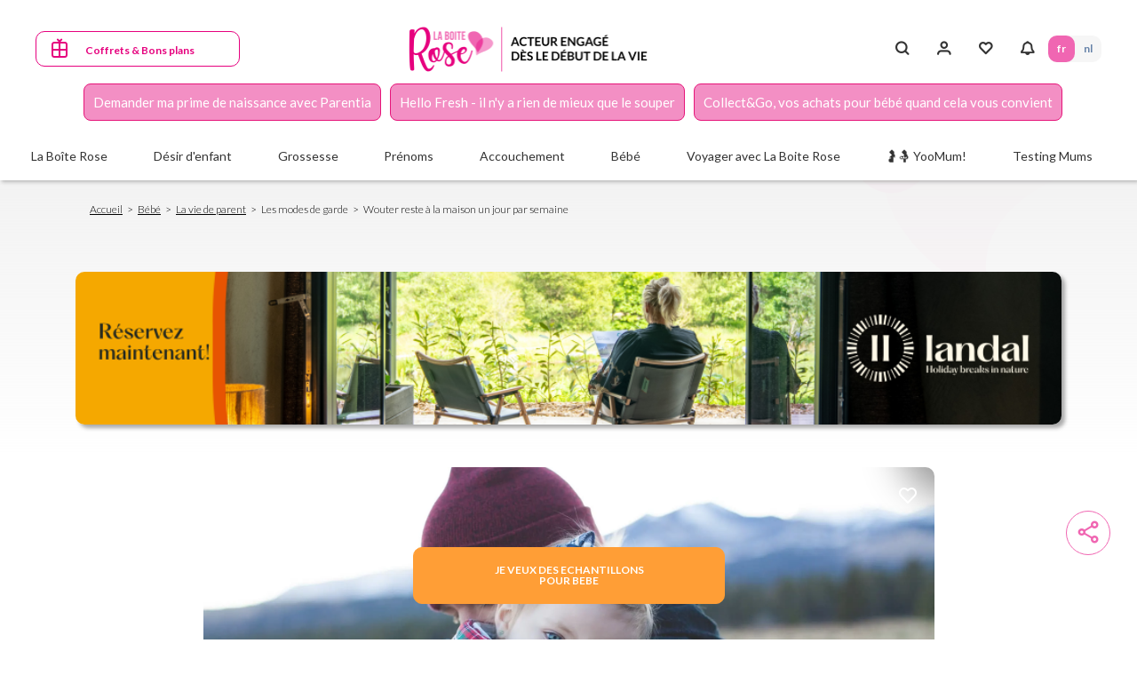

--- FILE ---
content_type: text/css
request_url: https://www.laboiterose.be/sites/default/files/css/css_w8vEw0obGFv8_jOX7eS4qjCr6D-OTIlS3iAr9EkP720.css
body_size: 3818
content:
.ajax-progress{display:inline-block;padding:1px 5px 2px}[dir=rtl] .ajax-progress{float:right}.ajax-progress-throbber .throbber{display:inline;padding:1px 5px 2px;background:transparent url(/core/themes/stable/css/system/components/../../../images/core/throbber-active.gif) no-repeat 0 center}.ajax-progress-throbber .message{display:inline;padding:1px 5px 2px}tr .ajax-progress-throbber .throbber{margin:0 2px}.ajax-progress-bar{width:16em}.ajax-progress-fullscreen{position:fixed;z-index:1000;top:48.5%;left:49%;width:24px;height:24px;padding:4px;opacity:.9;border-radius:7px;background-color:#232323;background-image:url(/core/themes/stable/css/system/components/../../../images/core/loading-small.gif);background-repeat:no-repeat;background-position:center center}[dir=rtl] .ajax-progress-fullscreen{right:49%;left:auto}
.text-align-left{text-align:left}.text-align-right{text-align:right}.text-align-center{text-align:center}.text-align-justify{text-align:justify}.align-left{float:left}.align-right{float:right}.align-center{display:block;margin-right:auto;margin-left:auto}
.js input.form-autocomplete{background-image:url(/core/themes/stable/css/system/components/../../../images/core/throbber-inactive.png);background-repeat:no-repeat;background-position:100% center}.js[dir=rtl] input.form-autocomplete{background-position:0 center}.js input.form-autocomplete.ui-autocomplete-loading{background-image:url(/core/themes/stable/css/system/components/../../../images/core/throbber-active.gif);background-position:100% center}.js[dir=rtl] input.form-autocomplete.ui-autocomplete-loading{background-position:0 center}
.fieldgroup{padding:0;border-width:0}
.container-inline div,.container-inline label{display:inline}.container-inline .details-wrapper{display:block}
.clearfix:after{display:table;clear:both;content:""}
.js details:not([open]) .details-wrapper{display:none}
.hidden{display:none}.visually-hidden{position:absolute !important;overflow:hidden;clip:rect(1px,1px,1px,1px);width:1px;height:1px;word-wrap:normal}.visually-hidden.focusable:active,.visually-hidden.focusable:focus{position:static !important;overflow:visible;clip:auto;width:auto;height:auto}.invisible{visibility:hidden}
.item-list__comma-list,.item-list__comma-list li{display:inline}.item-list__comma-list{margin:0;padding:0}.item-list__comma-list li:after{content:", "}.item-list__comma-list li:last-child:after{content:""}
.js .js-hide{display:none}.js-show{display:none}.js .js-show{display:block}
.nowrap{white-space:nowrap}
.position-container{position:relative}
.progress{position:relative}.progress__track{min-width:100px;max-width:100%;height:16px;margin-top:5px;border:1px solid;background-color:#fff}.progress__bar{width:3%;min-width:3%;max-width:100%;height:1.5em;background-color:#000}.progress__description,.progress__percentage{overflow:hidden;margin-top:.2em;color:#555;font-size:.875em}.progress__description{float:left}[dir=rtl] .progress__description{float:right}.progress__percentage{float:right}[dir=rtl] .progress__percentage{float:left}.progress--small .progress__track{height:7px}.progress--small .progress__bar{height:7px;background-size:20px 20px}
.reset-appearance{margin:0;padding:0;border:0 none;background:0 0;line-height:inherit;-webkit-appearance:none;-moz-appearance:none;appearance:none}
.resize-none{resize:none}.resize-vertical{min-height:2em;resize:vertical}.resize-horizontal{max-width:100%;resize:horizontal}.resize-both{max-width:100%;min-height:2em;resize:both}
table.sticky-header{z-index:500;top:0;margin-top:0;background-color:#fff}
.system-status-counter__status-icon{display:inline-block;width:25px;height:25px;vertical-align:middle}.system-status-counter__status-icon:before{display:block;content:"";background-repeat:no-repeat;background-position:center 2px;background-size:20px}.system-status-counter__status-icon--error:before{background-image:url(/core/themes/stable/css/system/components/../../../images/core/icons/e32700/error.svg)}.system-status-counter__status-icon--warning:before{background-image:url(/core/themes/stable/css/system/components/../../../images/core/icons/e29700/warning.svg)}.system-status-counter__status-icon--checked:before{background-image:url(/core/themes/stable/css/system/components/../../../images/core/icons/73b355/check.svg)}
.system-status-report-counters__item{width:100%;margin-bottom:.5em;padding:.5em 0;text-align:center;white-space:nowrap;background-color:rgba(0,0,0,.063)}@media screen and (min-width:60em){.system-status-report-counters{display:flex;flex-wrap:wrap;justify-content:space-between}.system-status-report-counters__item--half-width{width:49%}.system-status-report-counters__item--third-width{width:33%}}
.system-status-general-info__item{margin-top:1em;padding:0 1em 1em;border:1px solid #ccc}.system-status-general-info__item-title{border-bottom:1px solid #ccc}
body.drag{cursor:move}tr.region-title{font-weight:700}tr.region-message{color:#999}tr.region-populated{display:none}tr.add-new .tabledrag-changed{display:none}.draggable a.tabledrag-handle{float:left;overflow:hidden;height:1.7em;margin-left:-1em;cursor:move;text-decoration:none}[dir=rtl] .draggable a.tabledrag-handle{float:right;margin-right:-1em;margin-left:0}a.tabledrag-handle:hover{text-decoration:none}a.tabledrag-handle .handle{width:14px;height:14px;margin:-.4em .5em 0;padding:.42em .5em;background:url(/core/themes/stable/css/system/components/../../../images/core/icons/787878/move.svg) no-repeat 6px 7px}a.tabledrag-handle:hover .handle,a.tabledrag-handle:focus .handle{background-image:url(/core/themes/stable/css/system/components/../../../images/core/icons/000000/move.svg)}.touchevents .draggable td{padding:0 10px}.touchevents .draggable .menu-item__link{display:inline-block;padding:10px 0}.touchevents a.tabledrag-handle{width:40px;height:44px}.touchevents a.tabledrag-handle .handle{height:21px;background-position:40% 19px}[dir=rtl] .touch a.tabledrag-handle .handle{background-position:right 40% top 19px}.touchevents .draggable.drag a.tabledrag-handle .handle{background-position:50% -32px}.tabledrag-toggle-weight-wrapper{text-align:right}[dir=rtl] .tabledrag-toggle-weight-wrapper{text-align:left}.indentation{float:left;width:20px;height:1.7em;margin:-.4em .2em -.4em -.4em;padding:.42em 0 .42em .6em}[dir=rtl] .indentation{float:right;margin:-.4em -.4em -.4em .2em;padding:.42em .6em .42em 0}
.tablesort{display:inline-block;width:16px;height:16px;background-size:100%}.tablesort--asc{background-image:url(/core/themes/stable/css/system/components/../../../images/core/icons/787878/twistie-down.svg)}.tablesort--desc{background-image:url(/core/themes/stable/css/system/components/../../../images/core/icons/787878/twistie-up.svg)}
div.tree-child{background:url(/core/themes/stable/css/system/components/../../../images/core/tree.png) no-repeat 11px center}div.tree-child-last{background:url(/core/themes/stable/css/system/components/../../../images/core/tree-bottom.png) no-repeat 11px center}[dir=rtl] div.tree-child,[dir=rtl] div.tree-child-last{background-position:-65px center}div.tree-child-horizontal{background:url(/core/themes/stable/css/system/components/../../../images/core/tree.png) no-repeat -11px center}
.views-align-left{text-align:left}.views-align-right{text-align:right}.views-align-center{text-align:center}.views-view-grid .views-col{float:left}.views-view-grid .views-row{float:left;clear:both;width:100%}.views-display-link+.views-display-link{margin-left:.5em}
.addtoany{display:inline}.addtoany_list{display:inline;line-height:16px}.addtoany_list>a,.addtoany_list a img,.addtoany_list a>span{vertical-align:middle}.addtoany_list>a{border:0;display:inline-block;font-size:16px;padding:0 4px}.addtoany_list.a2a_kit_size_32>a{font-size:32px}.addtoany_list .a2a_counter img{float:left}.addtoany_list a span.a2a_img{display:inline-block;height:16px;opacity:1;overflow:hidden;width:16px}.addtoany_list a span{display:inline-block;float:none}.addtoany_list.a2a_kit_size_32 a>span{border-radius:4px;height:32px;line-height:32px;opacity:1;width:32px}.addtoany_list a:hover:hover img,.addtoany_list a:hover span{opacity:.7}.addtoany_list a.addtoany_share_save img{border:0;width:auto;height:auto}.addtoany_list a .a2a_count{position:relative}
.social-media-links--platforms{padding-left:0}.social-media-links--platforms.horizontal li{display:inline-block;text-align:center;padding:.2em .35em}.social-media-links--platforms.vertical li{list-style-type:none;margin:0 0 .5em}.social-media-links--platforms.vertical li a img{vertical-align:middle;margin-right:.5em}.iconsets-wrapper{display:inherit;overflow-x:auto}
.lbr-picto-content{padding-top:3.125rem;padding-bottom:2.8125rem;border-top:.125rem solid #333}.lbr-picto-content .slick-dots{margin-top:2.1875rem}.lbr-picto-content .h3.title-intro{color:#333;font-size:1.25rem;font-weight:700;letter-spacing:0;line-height:1.25rem;text-align:center;margin-bottom:1.75rem;text-transform:uppercase;margin-left:auto;margin-right:auto}.lbr-picto-content--image{width:auto;max-height:80px;margin-bottom:20px}.lbr-picto-content--description{margin-top:1.25rem}.lbr-picto-content--description,.lbr-picto-content--description:last-child{margin-bottom:1.0625rem}.lbr-picto-content--link{margin-top:auto}.lbr-picto-content--links{margin-top:2.0625rem}.lbr-picto-content .h3,.lbr-picto-content .h4{font-size:.875rem;letter-spacing:0;line-height:1.25rem;text-align:center;font-weight:400;text-transform:uppercase;margin-bottom:0}.lbr-picto-content .h4{color:#e6007e}.lbr-picto-content p{color:#333;font-size:.875rem;letter-spacing:0;line-height:1.25rem;text-align:center}.lbr-picto-content .slick-list{height:260px!important}@media (min-width:992px){.lbr-picto-content{padding-top:3.75rem;padding-bottom:3.4375rem}.lbr-picto-content .h3.title-intro{font-size:1.125rem;letter-spacing:0;line-height:1.5625rem;font-weight:400;margin-bottom:.5625rem;max-width:auto}.lbr-picto-content--intro{color:#333;font-size:.875rem;letter-spacing:0;line-height:1.25rem;text-align:center}.lbr-picto-content--image{width:auto;max-height:80px;margin-bottom:20px}.lbr-picto-content p{font-size:.75rem}}
.apps-container{display:flex;margin:0 auto;background-color:#fef0f7;flex-direction:row;gap:2em;justify-content:center;align-items:center}.download{display:flex;flex-direction:column;margin:auto 0}.download .btn{text-transform:none}.download img{height:98px;width:98px;margin:0 auto 10px auto}.mockup{max-height:250px;width:auto;margin-top:auto}.app-center p{font-size:22px;line-height:34px;font-weight:700;text-align:center}.app-center img{max-height:30px;width:auto}.app-yoomum{display:flex;flex-direction:row;gap:1em}.app-alim{display:flex;flex-direction:row;gap:1em}@media screen and (max-width:950px){.apps-container{gap:0}.app-yoomum{flex-direction:column-reverse}.app-center{display:flex;flex-direction:column}.app-center div{display:flex;flex-direction:column;margin:auto}.app-center img{margin-bottom:10px}.download{margin-top:20px}.download .btn{margin:auto;padding:10px}.app-alim{flex-direction:column}}
@-webkit-keyframes sticky-up{0%{opacity:0}100%{transform:translateY(0);opacity:1}}@keyframes sticky-up{0%{opacity:0}100%{transform:translateY(0);opacity:1}}.content-media--video{background-color:#ddd;display:block;position:relative;padding:0 0 56.25%}.content-media--video iframe{position:absolute;bottom:0;left:0;width:100%;height:100%;z-index:2}#featured-video.is-sticky{position:fixed;bottom:1.25rem;left:auto;right:1.25rem;max-width:15.625rem;max-height:8.75rem;width:15.625rem;height:8.75rem;box-shadow:.1875rem .3125rem .8125rem 0 rgba(0,0,0,.12);transform:translateY(100%);-webkit-animation:sticky-up .5s ease forwards;animation:sticky-up .5s ease forwards;z-index:9999}@media (min-width:768px){#featured-video.is-sticky{max-width:22.125rem;max-height:12.5rem;width:22.125rem;height:12.5rem}}#close-sticky-video{display:none;position:fixed;bottom:10.625rem;right:1.25rem;box-shadow:.1875rem .3125rem .8125rem 0 rgba(0,0,0,.12);background-color:#fff;border-radius:50%;transform:translateY(100%);transition:transform .38s ease-in-out;-webkit-animation:sticky-up .5s ease forwards;animation:sticky-up .5s ease forwards;padding:.625rem;border:0;width:2.5rem;height:2.5rem;font-size:.75rem;align-items:center;justify-content:center;z-index:9}#close-sticky-video.is-active{display:flex}@media (min-width:768px){#close-sticky-video{bottom:15rem}}.sticky-bloc{position:absolute;bottom:0;left:0;width:100%;height:100%;z-index:2}.sticky-bloc--wrapper{display:block;position:relative;padding:0 0 56.25%}.sticky-bloc .js-img-video{height:100%;width:100%}.sticky-bloc .js-img-video img{height:100%;width:100%}.sticky-bloc iframe{max-width:100%;max-height:100%}.sticky-bloc.sticky{position:fixed;z-index:2;bottom:2.5rem;right:1.25rem;left:auto;width:22.125rem;height:12.5rem;box-shadow:.1875rem .3125rem .8125rem 0 rgba(0,0,0,.12);transform:translateY(100%);-webkit-animation:sticky-up .5s ease forwards;animation:sticky-up .5s ease forwards}
.mn-share-button{text-indent:-9999px;background-repeat:no-repeat;display:block;border:none;width:32px;height:32px;background-color:#3740ff;-webkit-box-shadow:0 2px 4px -1px rgba(0,0,0,.2),0 4px 5px 0 rgba(0,0,0,.14),0 1px 10px 0 rgba(0,0,0,.12);box-shadow:0 2px 4px -1px rgba(0,0,0,.2),0 4px 5px 0 rgba(0,0,0,.14),0 1px 10px 0 rgba(0,0,0,.12);border-radius:50px;background-size:40%;background-position:center center}.mn-share-button:hover{border:none}.mn-share-button.fixed-icon{position:fixed;bottom:50px;right:20px;z-index:99;padding:10px}
.paragraph--unpublished{background-color:#fff4f4}
.btn-fixed{position:fixed;bottom:5.3125rem;left:50%;transform:translateX(-50%);text-align:center;display:inline-block;min-width:calc(100% - 5rem);z-index:3}.btn-fixed a{white-space:normal}@media (min-width:992px){.btn-fixed{bottom:2.5rem;min-width:unset}.btn-fixed a.btn{padding-top:1.1875rem;padding-bottom:1.1875rem;min-width:21.9375rem}}@media (max-width:767.98px){.btn-fixed a{width:100%}}
.lbr-template-ads .slick-slide>*:not([class]){padding:.375rem}.lbr-template-ads--description{width:100%;margin-bottom:.625rem}.lbr-template-ads--item{border-radius:.625rem;background-color:#fff;padding:.9375rem 1.5625rem;text-align:center;overflow:hidden;box-shadow:.25rem .25rem .25rem 0 rgba(51,51,51,.4)}.lbr-mega-menu-ads .lbr-template-ads--item{border:.0625rem solid #dcdcdc;box-shadow:none}.menu-wrapper-injected--wrapper .lbr-template-ads--item{padding:.9375rem}.lbr-template-ads--item p{color:#333;font-size:.625rem;font-weight:300;letter-spacing:0;line-height:1.25rem;margin-bottom:0}@media (max-width:1199.98px){.menu-wrapper-injected--wrapper .lbr-template-ads .t-content-ads{padding-left:0;padding-right:0}}@media (min-width:992px){.lbr-template-ads--description{width:5rem;margin-bottom:0}.lbr-mega-menu-ads .lbr-template-ads--description{width:100%}.lbr-template-ads--item{padding:1.5625rem}.menu-wrapper-injected--wrapper .lbr-template-ads--item{padding:1.5625rem}.lbr-template-ads--item p{line-height:1.0625rem}.lbr-template-ads--content{padding-left:1.1875rem}}
.lbr-mega-menu-ads--items{padding-top:1.25rem}.hide-desktop .lbr-mega-menu-ads--items{display:none !important}.lbr-mega-menu-ads--item{margin-bottom:.8rem;display:flex;align-items:center}.lbr-mega-menu-ads--image{margin-right:.9375rem;width:3.2rem;border-radius:.625rem;display:flex;justify-content:center;align-items:center}.lbr-mega-menu-ads--image img{width:100%;height:auto;border-radius:.625rem}.lbr-mega-menu-ads--content p{color:#333;font-size:.875rem;letter-spacing:0;line-height:1.25rem}.lbr-mega-menu-ads--content p a{color:inherit;text-underline:none}@media (max-width:1199.98px){.menu-wrapper-injected--wrapper .lbr-template-ads .t-content-ads{padding-left:0;padding-right:0}.lbr-mega-menu-ads .lbr-template-ads{padding-left:0;padding-right:0}.lbr-mega-menu-ads .lbr-template-ads .t-content-ads.without-description{width:100%}}@media (min-width:992px){.lbr-mega-menu-ads .lbr-template-ads{margin-top:-1.5625rem}.hide-desktop .lbr-mega-menu-ads .lbr-template-ads{margin-top:0}.lbr-mega-menu-ads .lbr-template-ads .t-content-ads{margin-top:1.25rem}.lbr-mega-menu-ads .lbr-template-ads .t-content-ads.without-description{width:100%}}


--- FILE ---
content_type: text/javascript; charset=UTF-8
request_url: https://9a2e280264e3ddc7b6eb8a2c623647f9.laboiterose.be/js/pa/28749/c/79I8R/cmp
body_size: 45622
content:
try { if (typeof(window.__sdcmpapi) !== "function") {(function () {window.ABconsentCMP = window.ABconsentCMP || {};})();} } catch(e) {}window.SDDAN = {"info":{"pa":28749,"c":"79I8R"},"context":{"partner":false,"gdprApplies":false,"country":"US","cmps":null,"tlds":["best","sn","co.uk","guru","tools","site","ie","com.mx","si","axa","com.pe","co","se","fail","today","run","com.ve","tw","bzh","online","com.ar","recipes","guide","re","io","school","ru","xyz","pk","style","rugby","football","nyc","cab","rs","corsica","click","yoga","education","info.pl","reise","sg","tv","academy","co.nz","fit","com.br","win","at","art","pl","one","media","cn","lt","is","jp","mc","gf","radio","co.il","md","ci","sk","news","ba","kaufen","dk","vn","press","ca","uk","in","travel","st","us","com.co","be","blog","com.mt","com.hr","aero","dog","sport","app","pro","fm","ec","biz","al","casa","pics","lu","goog","mobi","immo","ink","ae","estate","info","ch","co.id","studio","net","stream","ee","space","email","pt","hu","com.pl","org","club","fr","properties","paris","forsale","ro","top","ph","com","gr","fi","credit","cz","com.cy","eu","ly","digital","tech","com.tr","bg","africa","world","vip","nl","gratis","asso.fr","es","cl","com.ua","com.au","com.mk","ma","co.za","cat","lv","mx","website","de","it","bz.it","cc","com.my","nc","me","com.es","edu.au","org.pl","ac.uk","no","asia","nu","ai","com.pt"],"apiRoot":"https://9a2e280264e3ddc7b6eb8a2c623647f9.laboiterose.be/api/v1/public","cacheApiRoot":"https://9a2e280264e3ddc7b6eb8a2c623647f9.laboiterose.be/api/v1/public","consentApiRoot":"https://mychoice.consentframework.com/api/v1/public"},"cmp":{"privacyPolicy":"https://www.laboiterose.be/vie-privee","theme":{"lightMode":{"backgroundColor":"#FFFFFF","mainColor":"#E6007E","titleColor":"#E6007E","textColor":"#999999","borderColor":"#D8D8D8","overlayColor":"#000000","logo":"url([data-uri])","providerLogo":"url([data-uri])"},"darkMode":{"logo":"NONE","watermark":"NONE","skin":"NONE"},"borderRadius":"STRONG","textSize":"MEDIUM","fontFamily":"Helvetica","fontFamilyTitle":"Helvetica","overlay":true,"whiteLabel":true,"noConsentButton":"CONTINUE","noConsentButtonStyle":"CLOSE","setChoicesStyle":"BUTTON","position":"BOTTOM","toolbar":{"active":true,"position":"LEFT","size":"SMALL","style":"ICON","offset":"30px"}},"scope":"DOMAIN","cookieMaxAgeInDays":180,"capping":"CHECK","cappingInDays":1,"vendorList":{"vendors":[986,755,702,53,907],"stacks":[2,10,44,21],"disabledSpecialFeatures":[1,2],"googleProviders":[89],"sirdataStacks":[5,6,7,2,3,4,8,9],"sirdataVendors":[8,2,10],"displayMode":"CONDENSED"},"publisherPurposes":{"standardPurposes":[{"id":1,"legalBasis":"CONSENT"},{"id":2,"legalBasis":"CONSENT"},{"id":3,"legalBasis":"CONSENT"},{"id":4,"legalBasis":"CONSENT"},{"id":5,"legalBasis":"CONSENT"},{"id":6,"legalBasis":"CONSENT"},{"id":7,"legalBasis":"CONSENT"},{"id":8,"legalBasis":"CONSENT"},{"id":9,"legalBasis":"CONSENT"},{"id":10,"legalBasis":"CONSENT"}],"customPurposes":[{"id":1,"name":"Programme newsletter La Boîte Rose","description":"Les emails de La Boîte Rose contiennent un cookie destinés à la mesure, personnalisation d'annonces, partage sur les réseaux sociaux.","legalBasis":"CONSENT"},{"id":2,"name":"Wisepops","description":"Wisepops est l'outil de gestion des popups utilisé pour le site.","legalBasis":"CONSENT","vendor":{"name":"Wisepops","policyUrl":"https://support.wisepops.com/en/articles/1403810-data-and-cookie-policy"}},{"id":3,"name":"TradeTracker","description":"TradeTracker utilise des cookies afin de pouvoir mesurer la performance des publicités qui ont amené l'utilisateur sur le site.\n\nTradeTracker uses cookies in order to be able to measure the performance of advertisements that brought the user to the site.","legalBasis":"CONSENT","vendor":{"name":"TradeTracker","policyUrl":"https://tradetracker.com/privacy-policy/"}},{"id":4,"name":"Daisycon","description":"Daisycon","legalBasis":"CONSENT","vendor":{"name":"Daysicon","policyUrl":"https://www.daisycon.com/en/Privacy/"}},{"id":5,"name":"Kwanko","description":"Kwanko","legalBasis":"CONSENT","vendor":{"name":"Kwanko","policyUrl":"https://www.kwanko.com/fr/rgpd/politique-gestion-donnees/"}}]},"cookieWall":{"active":false},"ccpa":{"lspa":false},"external":{"googleAdSense":true,"googleAnalytics":true,"audienceProfiling":true,"utiq":{"active":false,"noticeUrl":"/manage-utiq"}}}};var bn=Object.defineProperty,yn=Object.defineProperties;var wn=Object.getOwnPropertyDescriptors;var Oe=Object.getOwnPropertySymbols;var xn=Object.prototype.hasOwnProperty,Sn=Object.prototype.propertyIsEnumerable;var Mt=(C,w,S)=>w in C?bn(C,w,{enumerable:!0,configurable:!0,writable:!0,value:S}):C[w]=S,rt=(C,w)=>{for(var S in w||(w={}))xn.call(w,S)&&Mt(C,S,w[S]);if(Oe)for(var S of Oe(w))Sn.call(w,S)&&Mt(C,S,w[S]);return C},yt=(C,w)=>yn(C,wn(w));var p=(C,w,S)=>Mt(C,typeof w!="symbol"?w+"":w,S);var P=(C,w,S)=>new Promise((x,V)=>{var Q=L=>{try{X(S.next(L))}catch(E){V(E)}},wt=L=>{try{X(S.throw(L))}catch(E){V(E)}},X=L=>L.done?x(L.value):Promise.resolve(L.value).then(Q,wt);X((S=S.apply(C,w)).next())});(function(){"use strict";var C=document.createElement("style");C.textContent=`.sd-cmp-0cAhr{overflow:hidden!important}.sd-cmp-E8mYB{--modal-width:610px;--background-color:#fafafa;--main-color:#202942;--title-color:#202942;--text-color:#8492a6;--border-color:#e9ecef;--overlay-color:#000;--background-color-dark:#121725;--main-color-dark:#5a6d90;--title-color-dark:#5a6d90;--text-color-dark:#8492a6;--border-color-dark:#202942;--overlay-color-dark:#000;--border-radius:24px;--font-family:"Roboto";--font-family-title:"Roboto Slab";--font-size-base:13px;--font-size-big:calc(var(--font-size-base) + 2px);--font-size-small:calc(var(--font-size-base) - 2px);--font-size-xsmall:calc(var(--font-size-base) - 4px);--font-size-xxsmall:calc(var(--font-size-base) - 6px);--spacing-base:5px;--spacing-sm:var(--spacing-base);--spacing-md:calc(var(--spacing-base) + 5px);--spacing-lg:calc(var(--spacing-base) + 10px);--padding-base:15px;--padding-sm:var(--padding-base);--padding-md:calc(var(--padding-base) + 10px)}.sd-cmp-E8mYB html{line-height:1.15;-ms-text-size-adjust:100%;-webkit-text-size-adjust:100%}.sd-cmp-E8mYB body{margin:0}.sd-cmp-E8mYB article,.sd-cmp-E8mYB aside,.sd-cmp-E8mYB footer,.sd-cmp-E8mYB header,.sd-cmp-E8mYB nav,.sd-cmp-E8mYB section{display:block}.sd-cmp-E8mYB h1{font-size:2em;margin:.67em 0}.sd-cmp-E8mYB figcaption,.sd-cmp-E8mYB figure,.sd-cmp-E8mYB main{display:block}.sd-cmp-E8mYB figure{margin:1em 40px}.sd-cmp-E8mYB hr{box-sizing:content-box;height:0;overflow:visible}.sd-cmp-E8mYB pre{font-family:monospace,monospace;font-size:1em}.sd-cmp-E8mYB a{background-color:transparent;-webkit-text-decoration-skip:objects}.sd-cmp-E8mYB a,.sd-cmp-E8mYB span{-webkit-touch-callout:none;-webkit-user-select:none;-moz-user-select:none;user-select:none}.sd-cmp-E8mYB abbr[title]{border-bottom:none;text-decoration:underline;-webkit-text-decoration:underline dotted;text-decoration:underline dotted}.sd-cmp-E8mYB b,.sd-cmp-E8mYB strong{font-weight:inherit;font-weight:bolder}.sd-cmp-E8mYB code,.sd-cmp-E8mYB kbd,.sd-cmp-E8mYB samp{font-family:monospace,monospace;font-size:1em}.sd-cmp-E8mYB dfn{font-style:italic}.sd-cmp-E8mYB mark{background-color:#ff0;color:#000}.sd-cmp-E8mYB small{font-size:80%}.sd-cmp-E8mYB sub,.sd-cmp-E8mYB sup{font-size:75%;line-height:0;position:relative;vertical-align:baseline}.sd-cmp-E8mYB sub{bottom:-.25em}.sd-cmp-E8mYB sup{top:-.5em}.sd-cmp-E8mYB audio,.sd-cmp-E8mYB video{display:inline-block}.sd-cmp-E8mYB audio:not([controls]){display:none;height:0}.sd-cmp-E8mYB img{border-style:none}.sd-cmp-E8mYB svg:not(:root){overflow:hidden}.sd-cmp-E8mYB button,.sd-cmp-E8mYB input,.sd-cmp-E8mYB optgroup,.sd-cmp-E8mYB select,.sd-cmp-E8mYB textarea{font-size:100%;height:auto;line-height:1.15;margin:0}.sd-cmp-E8mYB button,.sd-cmp-E8mYB input{overflow:visible}.sd-cmp-E8mYB button,.sd-cmp-E8mYB select{text-transform:none}.sd-cmp-E8mYB [type=reset],.sd-cmp-E8mYB [type=submit],.sd-cmp-E8mYB button,.sd-cmp-E8mYB html [type=button]{-webkit-appearance:button}.sd-cmp-E8mYB [type=button]::-moz-focus-inner,.sd-cmp-E8mYB [type=reset]::-moz-focus-inner,.sd-cmp-E8mYB [type=submit]::-moz-focus-inner,.sd-cmp-E8mYB button::-moz-focus-inner{border-style:none;padding:0}.sd-cmp-E8mYB [type=button]:-moz-focusring,.sd-cmp-E8mYB [type=reset]:-moz-focusring,.sd-cmp-E8mYB [type=submit]:-moz-focusring,.sd-cmp-E8mYB button:-moz-focusring{outline:1px dotted ButtonText}.sd-cmp-E8mYB button{white-space:normal}.sd-cmp-E8mYB fieldset{padding:.35em .75em .625em}.sd-cmp-E8mYB legend{box-sizing:border-box;color:inherit;display:table;max-width:100%;padding:0;white-space:normal}.sd-cmp-E8mYB progress{display:inline-block;vertical-align:baseline}.sd-cmp-E8mYB textarea{overflow:auto}.sd-cmp-E8mYB [type=checkbox],.sd-cmp-E8mYB [type=radio]{box-sizing:border-box;padding:0}.sd-cmp-E8mYB [type=number]::-webkit-inner-spin-button,.sd-cmp-E8mYB [type=number]::-webkit-outer-spin-button{height:auto}.sd-cmp-E8mYB [type=search]{-webkit-appearance:textfield;outline-offset:-2px}.sd-cmp-E8mYB [type=search]::-webkit-search-cancel-button,.sd-cmp-E8mYB [type=search]::-webkit-search-decoration{-webkit-appearance:none}.sd-cmp-E8mYB ::-webkit-file-upload-button{-webkit-appearance:button;font:inherit}.sd-cmp-E8mYB details,.sd-cmp-E8mYB menu{display:block}.sd-cmp-E8mYB summary{display:list-item}.sd-cmp-E8mYB canvas{display:inline-block}.sd-cmp-E8mYB [hidden],.sd-cmp-E8mYB template{display:none}.sd-cmp-E8mYB.sd-cmp-0D1DZ{--modal-width:560px;--font-size-base:12px;--spacing-base:3px;--padding-base:13px}.sd-cmp-E8mYB.sd-cmp-R3E2W{--modal-width:610px;--font-size-base:13px;--spacing-base:5px;--padding-base:15px}.sd-cmp-E8mYB.sd-cmp-7NIUJ{--modal-width:660px;--font-size-base:14px;--spacing-base:7px;--padding-base:17px}@media(max-width:480px){.sd-cmp-E8mYB{--font-size-base:13px!important}}.sd-cmp-E8mYB .sd-cmp-4oXwF{background-color:var(--overlay-color);inset:0;opacity:.7;position:fixed;z-index:2147483646}.sd-cmp-E8mYB .sd-cmp-0aBA7{font-family:var(--font-family),Helvetica,Arial,sans-serif;font-size:var(--font-size-base);font-weight:400;-webkit-font-smoothing:antialiased;line-height:1.4;text-align:left;-webkit-user-select:none;-moz-user-select:none;user-select:none}@media(max-width:480px){.sd-cmp-E8mYB .sd-cmp-0aBA7{line-height:1.2}}.sd-cmp-E8mYB *{box-sizing:border-box;font-family:unset;font-size:unset;font-weight:unset;letter-spacing:normal;line-height:unset;margin:0;min-height:auto;min-width:auto;padding:0}.sd-cmp-E8mYB a{color:var(--text-color)!important;cursor:pointer;font-size:inherit;font-weight:700;text-decoration:underline!important;-webkit-tap-highlight-color:transparent}.sd-cmp-E8mYB a:hover{text-decoration:none!important}.sd-cmp-E8mYB svg{display:inline-block;margin-top:-2px;transition:.2s ease;vertical-align:middle}.sd-cmp-E8mYB h2,.sd-cmp-E8mYB h3{background:none!important;font-family:inherit;font-size:inherit}@media(prefers-color-scheme:dark){.sd-cmp-E8mYB{--background-color:var(--background-color-dark)!important;--main-color:var(--main-color-dark)!important;--title-color:var(--title-color-dark)!important;--text-color:var(--text-color-dark)!important;--border-color:var(--border-color-dark)!important;--overlay-color:var(--overlay-color-dark)!important}}.sd-cmp-SheY9{-webkit-appearance:none!important;-moz-appearance:none!important;appearance:none!important;background:none!important;border:none!important;box-shadow:none!important;flex:1;font-size:inherit!important;margin:0!important;outline:none!important;padding:0!important;position:relative;text-shadow:none!important;width:auto!important}.sd-cmp-SheY9 .sd-cmp-fD8rc,.sd-cmp-SheY9 .sd-cmp-mVQ6I{cursor:pointer;display:block;font-family:var(--font-family-title),Helvetica,Arial,sans-serif;font-weight:500;letter-spacing:.4pt;outline:0;white-space:nowrap;width:auto}.sd-cmp-SheY9 .sd-cmp-fD8rc{border:1px solid var(--main-color);border-radius:calc(var(--border-radius)/2);-webkit-tap-highlight-color:transparent;transition:color .1s ease-out,background .1s ease-out}.sd-cmp-SheY9 .sd-cmp-mVQ6I{color:var(--main-color);font-size:var(--font-size-base);padding:5px;text-decoration:underline!important}@media(hover:hover){.sd-cmp-SheY9 .sd-cmp-mVQ6I:hover{text-decoration:none!important}}.sd-cmp-SheY9 .sd-cmp-mVQ6I:active{text-decoration:none!important}.sd-cmp-SheY9:focus{outline:0}.sd-cmp-SheY9:focus>.sd-cmp-fD8rc{outline:1px auto -webkit-focus-ring-color}.sd-cmp-SheY9:hover{background:none!important;border:none!important}.sd-cmp-w5e4-{font-size:var(--font-size-small)!important;padding:.55em 1.5em;text-transform:lowercase!important}.sd-cmp-50JGz{background:var(--main-color);color:var(--background-color)}@media(hover:hover){.sd-cmp-50JGz:hover{background:var(--background-color);color:var(--main-color)}}.sd-cmp-2Yylc,.sd-cmp-50JGz:active{background:var(--background-color);color:var(--main-color)}@media(hover:hover){.sd-cmp-2Yylc:hover{background:var(--main-color);color:var(--background-color)}.sd-cmp-2Yylc:hover svg{fill:var(--background-color)}}.sd-cmp-2Yylc:active{background:var(--main-color);color:var(--background-color)}.sd-cmp-2Yylc:active svg{fill:var(--background-color)}.sd-cmp-2Yylc svg{fill:var(--main-color)}.sd-cmp-YcYrW{align-items:center;box-shadow:unset!important;display:flex;height:auto;justify-content:center;left:50%;margin:0;max-width:100vw;padding:0;position:fixed;top:50%;transform:translate3d(-50%,-50%,0);width:var(--modal-width);z-index:2147483647}@media(max-width:480px){.sd-cmp-YcYrW{width:100%}}.sd-cmp-YcYrW.sd-cmp-QUBoh{bottom:auto!important;top:0!important}.sd-cmp-YcYrW.sd-cmp-QUBoh,.sd-cmp-YcYrW.sd-cmp-i-HgV{left:0!important;right:0!important;transform:unset!important}.sd-cmp-YcYrW.sd-cmp-i-HgV{bottom:0!important;top:auto!important}.sd-cmp-YcYrW.sd-cmp-Lvwq1{left:0!important;right:unset!important}.sd-cmp-YcYrW.sd-cmp-g-Rm0{left:unset!important;right:0!important}.sd-cmp-YcYrW.sd-cmp-HE-pT{margin:auto;max-width:1400px;width:100%}.sd-cmp-YcYrW.sd-cmp-HkK44{display:none!important}.sd-cmp-YcYrW .sd-cmp-TYlBl{background:var(--background-color);border-radius:var(--border-radius);box-shadow:0 0 15px #00000020;display:flex;height:fit-content;height:-moz-fit-content;margin:25px;max-height:calc(100vh - 50px);position:relative;width:100%}.sd-cmp-YcYrW .sd-cmp-TYlBl.sd-cmp-5-EFH{height:600px}@media(max-width:480px){.sd-cmp-YcYrW .sd-cmp-TYlBl{margin:12.5px;max-height:calc(var(--vh, 1vh)*100 - 25px)}}.sd-cmp-YcYrW .sd-cmp-TYlBl .sd-cmp-sI4TY{border-radius:var(--border-radius);display:flex;flex:1;flex-direction:column;overflow:hidden}.sd-cmp-YcYrW .sd-cmp-TYlBl .sd-cmp-sI4TY .sd-cmp-aadUD{display:block;gap:var(--spacing-sm);padding:var(--padding-sm) var(--padding-md);position:relative}@media(max-width:480px){.sd-cmp-YcYrW .sd-cmp-TYlBl .sd-cmp-sI4TY .sd-cmp-aadUD{padding:var(--padding-sm)}}.sd-cmp-YcYrW .sd-cmp-TYlBl .sd-cmp-sI4TY .sd-cmp-yiD-v{display:flex;flex:1;flex-direction:column;overflow-x:hidden;overflow-y:auto;position:relative;-webkit-overflow-scrolling:touch;min-height:60px}.sd-cmp-YcYrW .sd-cmp-TYlBl .sd-cmp-sI4TY .sd-cmp-yiD-v .sd-cmp-N-UMG{overflow:hidden;-ms-overflow-y:hidden;overflow-y:auto}.sd-cmp-YcYrW .sd-cmp-TYlBl .sd-cmp-sI4TY .sd-cmp-yiD-v .sd-cmp-N-UMG::-webkit-scrollbar{width:5px}.sd-cmp-YcYrW .sd-cmp-TYlBl .sd-cmp-sI4TY .sd-cmp-yiD-v .sd-cmp-N-UMG::-webkit-scrollbar-thumb{border:0 solid transparent;box-shadow:inset 0 0 0 3px var(--main-color)}.sd-cmp-YcYrW .sd-cmp-TYlBl .sd-cmp-sI4TY .sd-cmp-yiD-v .sd-cmp-N-UMG .sd-cmp-xkC8y{display:flex;flex-direction:column;gap:var(--spacing-lg);padding:var(--padding-sm) var(--padding-md)}@media(max-width:480px){.sd-cmp-YcYrW .sd-cmp-TYlBl .sd-cmp-sI4TY .sd-cmp-yiD-v .sd-cmp-N-UMG .sd-cmp-xkC8y{gap:var(--spacing-md);padding:var(--padding-sm)}}.sd-cmp-YcYrW .sd-cmp-TYlBl .sd-cmp-sI4TY .sd-cmp-C9wjg{border-radius:0 0 var(--border-radius) var(--border-radius);border-top:1px solid var(--border-color);display:flex;flex-wrap:wrap;justify-content:space-between}.sd-cmp-mfn-G{bottom:20px;font-size:100%;position:fixed;z-index:999999}.sd-cmp-mfn-G.sd-cmp-4g8no{left:20px}.sd-cmp-mfn-G.sd-cmp-4g8no button{border-bottom-left-radius:0!important}.sd-cmp-mfn-G.sd-cmp-zost4{right:20px}.sd-cmp-mfn-G.sd-cmp-zost4 button{border-bottom-right-radius:0!important}@media(max-width:480px){.sd-cmp-mfn-G{bottom:20px/2}.sd-cmp-mfn-G.sd-cmp-4g8no{left:20px/2}.sd-cmp-mfn-G.sd-cmp-zost4{right:20px/2}}.sd-cmp-mfn-G .sd-cmp-vD9Ac{display:block;position:relative}.sd-cmp-mfn-G .sd-cmp-NEsgm svg{filter:drop-shadow(0 -5px 6px #00000020)}.sd-cmp-mfn-G .sd-cmp-NEsgm:not(.sd-cmp-drJIL){cursor:pointer}.sd-cmp-mfn-G .sd-cmp-NEsgm:not(.sd-cmp-drJIL) svg:hover{transform:translateY(-5px)}.sd-cmp-mfn-G button.sd-cmp-aZD7G{align-items:center;display:flex;flex-direction:row;gap:var(--spacing-md);outline:0;-webkit-tap-highlight-color:transparent;background:var(--main-color);border:1px solid var(--background-color);border-radius:var(--border-radius);box-shadow:0 -5px 12px -2px #00000020;color:var(--background-color);font-family:var(--font-family-title),Helvetica,Arial,sans-serif;font-size:var(--font-size-base)!important;line-height:1.4;padding:calc(var(--padding-md)/2) var(--padding-md);transition:color .1s ease-out,background .1s ease-out}.sd-cmp-mfn-G button.sd-cmp-aZD7G.sd-cmp-VQeX3{font-size:var(--font-size-small)!important;padding:calc(var(--padding-sm)/2) var(--padding-sm)}.sd-cmp-mfn-G button.sd-cmp-aZD7G.sd-cmp-VQeX3 .sd-cmp-1c6XU svg{height:17px}@media(max-width:480px){.sd-cmp-mfn-G button.sd-cmp-aZD7G:not(.sd-cmp-QJC3T){padding:calc(var(--padding-sm)/2) var(--padding-sm)}}@media(hover:hover){.sd-cmp-mfn-G button.sd-cmp-aZD7G:hover:not([disabled]){background:var(--background-color);border:1px solid var(--main-color);color:var(--main-color);cursor:pointer}}.sd-cmp-mfn-G button.sd-cmp-aZD7G .sd-cmp-1c6XU svg{height:20px;width:auto}.sd-cmp-8j2GF{-webkit-appearance:none!important;-moz-appearance:none!important;appearance:none!important;background:none!important;border:none!important;box-shadow:none!important;flex:1;font-size:inherit!important;margin:0!important;outline:none!important;padding:0!important;position:relative;text-shadow:none!important;width:auto!important}.sd-cmp-8j2GF .sd-cmp-ISKTJ,.sd-cmp-8j2GF .sd-cmp-MV6Na{cursor:pointer;display:block;font-family:var(--font-family-title),Helvetica,Arial,sans-serif;font-weight:500;letter-spacing:.4pt;outline:0;white-space:nowrap;width:auto}.sd-cmp-8j2GF .sd-cmp-MV6Na{border:1px solid var(--main-color);border-radius:calc(var(--border-radius)/2);-webkit-tap-highlight-color:transparent;transition:color .1s ease-out,background .1s ease-out}.sd-cmp-8j2GF .sd-cmp-ISKTJ{color:var(--main-color);font-size:var(--font-size-base);padding:5px;text-decoration:underline!important}@media(hover:hover){.sd-cmp-8j2GF .sd-cmp-ISKTJ:hover{text-decoration:none!important}}.sd-cmp-8j2GF .sd-cmp-ISKTJ:active{text-decoration:none!important}.sd-cmp-8j2GF:focus{outline:0}.sd-cmp-8j2GF:focus>.sd-cmp-MV6Na{outline:1px auto -webkit-focus-ring-color}.sd-cmp-8j2GF:hover{background:none!important;border:none!important}.sd-cmp-GcQ0V{font-size:var(--font-size-small)!important;padding:.55em 1.5em;text-transform:lowercase!important}.sd-cmp-neoJ8{background:var(--main-color);color:var(--background-color)}@media(hover:hover){.sd-cmp-neoJ8:hover{background:var(--background-color);color:var(--main-color)}}.sd-cmp-dXeJ1,.sd-cmp-neoJ8:active{background:var(--background-color);color:var(--main-color)}@media(hover:hover){.sd-cmp-dXeJ1:hover{background:var(--main-color);color:var(--background-color)}.sd-cmp-dXeJ1:hover svg{fill:var(--background-color)}}.sd-cmp-dXeJ1:active{background:var(--main-color);color:var(--background-color)}.sd-cmp-dXeJ1:active svg{fill:var(--background-color)}.sd-cmp-dXeJ1 svg{fill:var(--main-color)}.sd-cmp-wBgKb{align-items:center;box-shadow:unset!important;display:flex;height:auto;justify-content:center;left:50%;margin:0;max-width:100vw;padding:0;position:fixed;top:50%;transform:translate3d(-50%,-50%,0);width:var(--modal-width);z-index:2147483647}@media(max-width:480px){.sd-cmp-wBgKb{width:100%}}.sd-cmp-wBgKb.sd-cmp-ccFYk{bottom:auto!important;top:0!important}.sd-cmp-wBgKb.sd-cmp-CShq-,.sd-cmp-wBgKb.sd-cmp-ccFYk{left:0!important;right:0!important;transform:unset!important}.sd-cmp-wBgKb.sd-cmp-CShq-{bottom:0!important;top:auto!important}.sd-cmp-wBgKb.sd-cmp-oJ6YH{left:0!important;right:unset!important}.sd-cmp-wBgKb.sd-cmp-UenSl{left:unset!important;right:0!important}.sd-cmp-wBgKb.sd-cmp-yn8np{margin:auto;max-width:1400px;width:100%}.sd-cmp-wBgKb.sd-cmp-HV4jC{display:none!important}.sd-cmp-wBgKb .sd-cmp-Mhcnq{background:var(--background-color);border-radius:var(--border-radius);box-shadow:0 0 15px #00000020;display:flex;height:fit-content;height:-moz-fit-content;margin:25px;max-height:calc(100vh - 50px);position:relative;width:100%}.sd-cmp-wBgKb .sd-cmp-Mhcnq.sd-cmp-HvFLt{height:600px}@media(max-width:480px){.sd-cmp-wBgKb .sd-cmp-Mhcnq{margin:12.5px;max-height:calc(var(--vh, 1vh)*100 - 25px)}}.sd-cmp-wBgKb .sd-cmp-Mhcnq .sd-cmp-rErhr{border-radius:var(--border-radius);display:flex;flex:1;flex-direction:column;overflow:hidden}.sd-cmp-wBgKb .sd-cmp-Mhcnq .sd-cmp-rErhr .sd-cmp-O5PBM{display:block;gap:var(--spacing-sm);padding:var(--padding-sm) var(--padding-md);position:relative}@media(max-width:480px){.sd-cmp-wBgKb .sd-cmp-Mhcnq .sd-cmp-rErhr .sd-cmp-O5PBM{padding:var(--padding-sm)}}.sd-cmp-wBgKb .sd-cmp-Mhcnq .sd-cmp-rErhr .sd-cmp-uLlTJ{display:flex;flex:1;flex-direction:column;overflow-x:hidden;overflow-y:auto;position:relative;-webkit-overflow-scrolling:touch;min-height:60px}.sd-cmp-wBgKb .sd-cmp-Mhcnq .sd-cmp-rErhr .sd-cmp-uLlTJ .sd-cmp-hHVD5{overflow:hidden;-ms-overflow-y:hidden;overflow-y:auto}.sd-cmp-wBgKb .sd-cmp-Mhcnq .sd-cmp-rErhr .sd-cmp-uLlTJ .sd-cmp-hHVD5::-webkit-scrollbar{width:5px}.sd-cmp-wBgKb .sd-cmp-Mhcnq .sd-cmp-rErhr .sd-cmp-uLlTJ .sd-cmp-hHVD5::-webkit-scrollbar-thumb{border:0 solid transparent;box-shadow:inset 0 0 0 3px var(--main-color)}.sd-cmp-wBgKb .sd-cmp-Mhcnq .sd-cmp-rErhr .sd-cmp-uLlTJ .sd-cmp-hHVD5 .sd-cmp-LN2h8{display:flex;flex-direction:column;gap:var(--spacing-lg);padding:var(--padding-sm) var(--padding-md)}@media(max-width:480px){.sd-cmp-wBgKb .sd-cmp-Mhcnq .sd-cmp-rErhr .sd-cmp-uLlTJ .sd-cmp-hHVD5 .sd-cmp-LN2h8{gap:var(--spacing-md);padding:var(--padding-sm)}}.sd-cmp-wBgKb .sd-cmp-Mhcnq .sd-cmp-rErhr .sd-cmp-Y5TTw{border-radius:0 0 var(--border-radius) var(--border-radius);border-top:1px solid var(--border-color);display:flex;flex-wrap:wrap;justify-content:space-between}.sd-cmp-hHVD5 .sd-cmp-3wghC{align-items:flex-start;display:flex;justify-content:space-between}.sd-cmp-hHVD5 .sd-cmp-AmRQ2{background:none!important;border:0!important;color:var(--title-color);font-family:var(--font-family-title),Helvetica,Arial,sans-serif!important;font-size:calc(var(--font-size-base)*1.5);font-weight:500;letter-spacing:inherit!important;line-height:1.2;margin:0!important;outline:0!important;padding:0!important;text-align:left!important;text-transform:none!important}.sd-cmp-hHVD5 .sd-cmp-AmRQ2 *{font-family:inherit;font-size:inherit;font-weight:inherit}.sd-cmp-hHVD5 .sd-cmp-J-Y-d{display:flex;flex-direction:column;gap:var(--spacing-md)}@media(max-width:480px){.sd-cmp-hHVD5 .sd-cmp-J-Y-d{gap:var(--spacing-sm)}}.sd-cmp-hHVD5 .sd-cmp-f6oZh{color:var(--text-color);display:block;text-align:justify;text-shadow:1pt 0 0 var(--background-color)}.sd-cmp-hHVD5 .sd-cmp-f6oZh strong{color:var(--text-color)!important;cursor:pointer;font-family:inherit;font-size:inherit;font-weight:700!important;text-decoration:underline;-webkit-tap-highlight-color:transparent}@media(hover:hover){.sd-cmp-hHVD5 .sd-cmp-f6oZh strong:hover{text-decoration:none!important}}.sd-cmp-8SFna{-webkit-appearance:none!important;-moz-appearance:none!important;appearance:none!important;background:none!important;border:none!important;box-shadow:none!important;flex:1;font-size:inherit!important;margin:0!important;outline:none!important;padding:0!important;position:relative;text-shadow:none!important;width:auto!important}.sd-cmp-8SFna .sd-cmp-IQPh0,.sd-cmp-8SFna .sd-cmp-UrNcp{cursor:pointer;display:block;font-family:var(--font-family-title),Helvetica,Arial,sans-serif;font-weight:500;letter-spacing:.4pt;outline:0;white-space:nowrap;width:auto}.sd-cmp-8SFna .sd-cmp-IQPh0{border:1px solid var(--main-color);border-radius:calc(var(--border-radius)/2);-webkit-tap-highlight-color:transparent;transition:color .1s ease-out,background .1s ease-out}.sd-cmp-8SFna .sd-cmp-UrNcp{color:var(--main-color);font-size:var(--font-size-base);padding:5px;text-decoration:underline!important}@media(hover:hover){.sd-cmp-8SFna .sd-cmp-UrNcp:hover{text-decoration:none!important}}.sd-cmp-8SFna .sd-cmp-UrNcp:active{text-decoration:none!important}.sd-cmp-8SFna:focus{outline:0}.sd-cmp-8SFna:focus>.sd-cmp-IQPh0{outline:1px auto -webkit-focus-ring-color}.sd-cmp-8SFna:hover{background:none!important;border:none!important}.sd-cmp-gIoHo{font-size:var(--font-size-small)!important;padding:.55em 1.5em;text-transform:lowercase!important}.sd-cmp-uZov0{background:var(--main-color);color:var(--background-color)}@media(hover:hover){.sd-cmp-uZov0:hover{background:var(--background-color);color:var(--main-color)}}.sd-cmp-SsFsX,.sd-cmp-uZov0:active{background:var(--background-color);color:var(--main-color)}@media(hover:hover){.sd-cmp-SsFsX:hover{background:var(--main-color);color:var(--background-color)}.sd-cmp-SsFsX:hover svg{fill:var(--background-color)}}.sd-cmp-SsFsX:active{background:var(--main-color);color:var(--background-color)}.sd-cmp-SsFsX:active svg{fill:var(--background-color)}.sd-cmp-SsFsX svg{fill:var(--main-color)}.sd-cmp-bS5Na{outline:0;position:absolute;right:var(--padding-sm);top:var(--padding-sm);z-index:1}.sd-cmp-bS5Na:hover{text-decoration:none!important}.sd-cmp-bS5Na:focus{outline:0}.sd-cmp-bS5Na:focus>.sd-cmp-rOMnB{outline:1px auto -webkit-focus-ring-color}.sd-cmp-bS5Na .sd-cmp-rOMnB{background-color:var(--background-color);border-radius:var(--border-radius);cursor:pointer;height:calc(var(--font-size-base) + 10px);position:absolute;right:0;top:0;width:calc(var(--font-size-base) + 10px)}@media(hover:hover){.sd-cmp-bS5Na .sd-cmp-rOMnB:hover{filter:contrast(95%)}}.sd-cmp-bS5Na .sd-cmp-rOMnB span{background:var(--main-color);border-radius:2px;display:block;height:2px;inset:0;margin:auto;position:absolute;width:var(--font-size-base)}.sd-cmp-bS5Na .sd-cmp-rOMnB span:first-child{transform:rotate(45deg)}.sd-cmp-bS5Na .sd-cmp-rOMnB span:nth-child(2){transform:rotate(-45deg)}.sd-cmp-az-Im{display:flex;flex-direction:column;gap:var(--spacing-sm);text-align:center}.sd-cmp-az-Im .sd-cmp-SZYa8{border-radius:0 0 var(--border-radius) var(--border-radius);border-top:1px solid var(--border-color);display:flex;flex-wrap:wrap;justify-content:space-between}.sd-cmp-az-Im .sd-cmp-SZYa8 .sd-cmp-SSuo6{align-items:center;border-color:transparent!important;border-radius:0!important;display:flex;filter:contrast(95%);font-size:var(--font-size-base)!important;height:100%;justify-content:center;letter-spacing:.4pt;padding:var(--padding-sm);white-space:normal;word-break:break-word}.sd-cmp-az-Im .sd-cmp-SZYa8>:not(:last-child) .sd-cmp-SSuo6{border-right-color:var(--border-color)!important}@media(max-width:480px){.sd-cmp-az-Im .sd-cmp-SZYa8{flex-direction:column}.sd-cmp-az-Im .sd-cmp-SZYa8>:not(:last-child) .sd-cmp-SSuo6{border-bottom-color:var(--border-color)!important;border-right-color:transparent!important}}
/*$vite$:1*/`,document.head.appendChild(C);const w=["log","info","warn","error"];class S{constructor(){p(this,"debug",(...t)=>this.process("log",...t));p(this,"info",(...t)=>this.process("info",...t));p(this,"warn",(...t)=>this.process("warn",...t));p(this,"error",(...t)=>this.process("error",...t));p(this,"process",(t,...o)=>{if(this.logLevel&&console&&typeof console[t]=="function"){const n=w.indexOf(this.logLevel.toString().toLocaleLowerCase()),r=w.indexOf(t.toString().toLocaleLowerCase());if(n>-1&&r>=n){const[s,...i]=[...o];console[t](`%cCMP%c ${s}`,"background:#6ED216;border-radius:10px;color:#ffffff;font-size:10px;padding:2px 5px;","font-weight:600",...i)}}})}init(t){Object.assign(this,{logLevel:t==="debug"?"log":t})}}const x=new S;function V(e){return e===!0?"Y":"N"}function Q(e,t){return e.substr(t,1)==="Y"}function wt(e){let t=e.version;return t+=V(e.noticeProvided),t+=V(e.optOut),t+=V(e.lspa),t}function X(e){if(e.length===4)return{version:e.substr(0,1),noticeProvided:Q(e,1),optOut:Q(e,2),lspa:Q(e,3),uspString:e}}const L="SDDAN",E="Sddan",Ie="ABconsentCMP",Rt="__uspapi",st=1,Ut="__abconsent-cmp",ze="/profile",Me="/user-action",Re="/host",Ue="https://contextual.sirdata.io/api/v1/public/contextual?",$t=180,$e="PROVIDER",Fe="DOMAIN",Ft="LOCAL",Ge="NONE",je="LIGHT",He="AVERAGE",Ve="STRONG",Ke="SMALL",We="MEDIUM",Je="BIG",qe="LEFT",Ze="SMALL",xt="ccpa_load",Qe="optin",Xe="optout",to="cookie_disabled",eo="ccpa_not_applies",oo="ccpa_response",no="optin",ro="optout",so="close",Gt="policy";class io{constructor(){p(this,"update",t=>P(this,null,function*(){t&&typeof t=="object"&&Object.assign(this,t),this.domain=yield this.getDomain()}));p(this,"getDomain",()=>P(this,null,function*(){const t=window.location.hostname.split(".");let o=!1;for(let s=1;s<=t.length;s++){const i=t.slice(t.length-s).join(".");if(this.tlds.some(c=>c===i))o=!0;else if(o)return i}return(yield(yield fetch(`${this.cacheApiRoot}${Re}?host=${window.location.hostname}`)).json()).domain}));Object.assign(this,{partner:!0,ccpaApplies:!0,tlds:[],apiRoot:"https://api.consentframework.com/api/v1/public",cacheApiRoot:"https://choices.consentframework.com/api/v1/public"})}}const B=new io;class ao{constructor(){p(this,"update",t=>{t&&typeof t=="object"&&Object.assign(this,t),this.theme=this.theme||{},this.ccpa=this.ccpa||{},this.options=this.options||{},(this.theme.toolbar===void 0||!this.privacyPolicy)&&(this.theme.toolbar={active:!0}),this.cookieMaxAgeInDays>390?this.cookieMaxAgeInDays=390:this.cookieMaxAgeInDays<0&&(this.cookieMaxAgeInDays=$t),this.notifyUpdate()});p(this,"isProviderScope",()=>this.scope===$e);p(this,"isDomainScope",()=>this.scope===Fe);p(this,"isLocalScope",()=>this.scope===Ft);p(this,"checkToolbar",()=>{this.theme.toolbar.active||document.documentElement.innerHTML.indexOf(`${E}.cmp.displayUI()`)===-1&&(this.theme.toolbar.active=!0)});p(this,"listeners",new Set);p(this,"onUpdate",t=>this.listeners.add(t));p(this,"notifyUpdate",()=>this.listeners.forEach(t=>t(this)));Object.assign(this,{scope:Ft,privacyPolicy:"",theme:{},cookieMaxAgeInDays:$t,ccpa:{lspa:!1},options:{}})}}const T=new ao,co=86400,K="usprivacy";function lo(e){const t=document.cookie.split(";").map(n=>n.trim().split("="));return Object.fromEntries(t)[e]}function po(e,t,o){document.cookie=Ht(e,t,o,T.isDomainScope()||T.isProviderScope()?B.domain:"")}function jt(e,t){document.cookie=Ht(e,"",0,t)}function Ht(e,t,o,n){const r={[e]:t,path:"/","max-age":o,SameSite:"Lax"};return window.location.protocol==="https:"&&(r.Secure=void 0),n&&(r.domain=n),Object.entries(r).map(([s,i])=>i!==void 0?`${s}=${i}`:s).join(";")||""}function mo(){T.isLocalScope()?jt(K,B.domain):jt(K)}function uo(){const e=lo(K);if(mo(),x.debug(`Read U.S. Privacy consent data from local cookie '${K}'`,e),e)return X(e)}function fo(e){x.debug(`Write U.S. Privacy consent data to local cookie '${K}'`,e),po(K,e,T.cookieMaxAgeInDays*co)}function _o(e,t,o,n,r){return P(this,null,function*(){if(go())return;const s={type:e,action:t,partner_id:o,config_id:n,version:"3",device:vo(),environment:r,client_context:void 0,values:[{name:"conf_id",value:n}]};yield fetch(`${B.apiRoot}${Me}`,{method:"POST",body:JSON.stringify(s)})})}const ho=["adsbot","adsbot-google","adsbot-google-mobile","adsbot-google-mobile-apps","adsbot-google-x","ahrefsbot","apis-google","baiduspider","bingbot","bingpreview","bomborabot","bot","chrome-lighthouse","cocolyzebot","crawl","duckduckbot","duplexweb-google","doximity-diffbot","echoboxbot","facebookexternalhit","favicon google","feedfetcher-google","google web preview","google-adwords-displayads-webrender","google-read-aloud","googlebot","googlebot-image","googlebot-news","googlebot-video","googleinteractivemediaads","googlestackdrivermonitoring","googleweblight","gumgum","gtmetrix","headlesschrome","jobbot","mazbot","mediapartners-google","nativeaibot","pinterestbot","prerender","quora-bot","scraperbot","slurp","spider","yandex","yextbot"];function go(){const e=navigator.userAgent.toLowerCase();return ho.some(t=>e.includes(t))}function vo(){const e=navigator.userAgent.toLowerCase();switch(!0){case new RegExp(/(ipad|tablet|(android(?!.*mobile))|(windows(?!.*phone)(.*touch)))/).test(e):return"tablet";case new RegExp(/iphone|ipod/i).test(e):return"iphone";case new RegExp(/windows phone/i).test(e):return"other";case new RegExp(/android/i).test(e):return"android";case(window.innerWidth>810||!new RegExp(/mobile/i).test(e)):return"desktop";default:return"other"}}const bo="dataLayer",Vt="sirdataConsent",yo="sirdataNoConsent";class wo{constructor(){p(this,"process",(t,o)=>{if(!o||!t)return;const{uspString:n,eventStatus:r}=t;(r===it||r===ct||r===at||r===""&&!B.ccpaApplies)&&(St(n)?this.pushDataLayer(yo,n):this.pushDataLayer(Vt,n))});p(this,"pushDataLayer",(t,o)=>{if(!this.dataLayerName||this.events[this.events.length-1]===t)return;const n=t===Vt,r="*",s={event:t,sirdataGdprApplies:0,sirdataCcpaApplies:B.ccpaApplies?1:0,sirdataTcString:"",sirdataEventStatus:"",sirdataUspString:o,sirdataVendors:n?r:"",sirdataVendorsLI:n?r:"",sirdataPurposes:n?"|1|2|3|4|5|6|7|8|9|10|11|":"",sirdataPurposesLI:n?"|2|3|4|5|6|7|8|9|10|11|":"",sirdataExtraPurposes:n?r:"",sirdataExtraPurposesLI:n?r:"",sirdataSpecialFeatures:n?r:"",sirdataPublisherPurposes:n?r:"",sirdataPublisherPurposesLI:n?r:"",sirdataPublisherCustomPurposes:n?r:"",sirdataPublisherCustomPurposesLI:n?r:"",sirdataExtraVendors:n?r:"",sirdataExtraVendorsLI:n?r:"",sirdataProviders:n?r:""};window[this.dataLayerName]=window[this.dataLayerName]||[],window[this.dataLayerName].push(s),this.events.push(t)});this.events=[];const t=(window[Ie]||{}).gtmDataLayerName;this.dataLayerName=t||Kt(window.google_tag_manager)||bo}}function Kt(e){if(typeof e=="undefined")return"";for(const t in e)if(Object.prototype.hasOwnProperty.call(e,t)){if(t==="dataLayer")return e[t].name;if(typeof e[t]=="object"){const o=Kt(e[t]);if(o)return o}}return""}const xo=new wo,St=e=>{if(!e)return!1;const t=e.toString();return t.length<3?!1:t[2]==="Y"},it="usploaded",at="cmpuishown",ct="useractioncomplete",Wt="cmpuiclosed";class So{constructor(t){p(this,"commands",{getUSPData:(t=()=>{})=>{const o=this.getUSPDataObject();t(o,!0)},ping:(t=()=>{})=>{t({uspapiLoaded:!0},!0)},addEventListener:(t=()=>{})=>{const o=this.eventListeners||[],n=++this.eventListenerId;o.push({listenerId:n,callback:t}),this.eventListeners=o;const r=yt(rt({},this.getUSPDataObject()),{listenerId:n});try{t(r,!0)}catch(s){x.error(`Failed to execute callback for listener ${n}`,s)}},removeEventListener:(t=()=>{},o)=>{const n=this.eventListeners||[],r=n.map(({listenerId:s})=>s).indexOf(o);r>-1?(n.splice(r,1),this.eventListeners=n,t(!0)):t(!1)},registerDeletion:(t=()=>{})=>{const o=this.deletionSet||new Set;o.add(t),this.deletionSet=o},performDeletion:()=>{(this.deletionSet||new Set).forEach(o=>o())},onCmpLoaded:t=>{this.commands.addEventListener((o,n)=>{o.eventStatus===it&&t(o,n)})},onSubmit:t=>{this.commands.addEventListener((o,n)=>{o.eventStatus===ct&&t(o,n)})},onClose:t=>{this.commands.addEventListener((o,n)=>{o.eventStatus===Wt&&t(o,n)})},getContextData:(t=()=>{})=>{if(this.contextData){t(this.contextData,!0);return}const o=document.cloneNode(!0),n=o.getElementById("sd-cmp");n&&o.body.removeChild(n),Promise.resolve(tt.fetchContextData(o.body)).then(r=>{if(r){t(r,!0),this.contextData=r;return}t(null,!1),this.contextData=null}).catch(()=>{t(null,!1),this.contextData=null})}});p(this,"getUSPDataObject",()=>{const{uspConsentData:t}=this.store,{version:o=st,uspString:n=-1}=t||{};return B.ccpaApplies?{version:o,uspString:n,eventStatus:this.eventStatus}:{version:o,uspString:"1---",eventStatus:""}});p(this,"processCommand",(t,o,n)=>{if((!o||o===0||o===void 0)&&(o=st),o!==st)x.error("Failed to process command",`Version ${o} is invalid`),n(null,!1);else if(typeof this.commands[t]!="function")x.error("Failed to process command",`Command "${t} is invalid"`);else{x.info(`Process command: ${t}`);try{this.commands[t](n)}catch(r){x.error("Failed to execute command",r)}}});p(this,"processCommandQueue",()=>{const t=[...this.commandQueue];t.length&&(x.info(`Process ${t.length} queued commands`),this.commandQueue=[],Promise.all(t.map(o=>this.processCommand(...o))))});p(this,"notifyEvent",t=>P(this,null,function*(){x.info(`Notify event status: ${t}`),this.eventStatus=t;const o=this.getUSPDataObject(),n=[...this.eventListeners];yield Promise.all(n.map(({listenerId:r,callback:s})=>new Promise(i=>{s(yt(rt({},o),{listenerId:r}),!0),i()}).catch(i=>{x.error(`Failed to execute callback for listener ${r}`,i)})))}));p(this,"sendAction",(t,o)=>P(null,null,function*(){window===window.top&&_o(t,o,tt.info.pa,tt.info.c,"web")}));p(this,"checkConsent",()=>{if(this.store.options.demo){this.store.toggleShowing(!0);return}if(!window.navigator.cookieEnabled){this.sendAction(xt,to),x.info("CMP not triggered","cookies are disabled");return}if(!B.ccpaApplies){this.sendAction(xt,eo),x.info("CMP not triggered","CCPA doesn't apply");return}const{persistedUspConsentData:t}=this.store,{noticeProvided:o,optOut:n}=t||{};o||(this.store.uspConsentData.noticeProvided=!0,this.store.persist(),this.store.toggleShowing(!0),this.notifyEvent(at)),this.sendAction(xt,n?Xe:Qe)});p(this,"displayUI",()=>{B.ccpaApplies&&(this.store.isManualDisplay=!0,this.store.toggleShowing(!0))});p(this,"updateConfig",t=>P(this,null,function*(){T.update(t),this.store.setConfig(t),this.store.toggleShowing(!1),setTimeout(()=>this.store.toggleShowing(!0),0)}));p(this,"addCustomListeners",()=>{const{external:t}=this.store,{shopify:o,wordpress:n}=t;n&&this.commands.addEventListener((r,s)=>{if(!(!s||!r||!r.uspString)&&!(typeof window.wp_set_consent!="function"||typeof window.wp_has_consent!="function"))try{const i=window.wp_set_consent,c=window.wp_has_consent,l=St(r.uspString),d="allow",a=l?"deny":d,_="functional",m="preferences",b="statistics",A="statistics-anonymous",y="marketing";c(_)||i(_,d),c(m)===l&&i(m,a),c(b)===l&&i(b,a),c(A)===l&&i(A,a),c(y)===l&&i(y,a)}catch(i){}}),o&&this.commands.addEventListener((r,s)=>{if(!(!s||!r||!r.uspString)&&window.Shopify)try{const i=()=>{if(!window.Shopify||!window.Shopify.customerPrivacy||typeof window.Shopify.customerPrivacy.currentVisitorConsent!="function"||typeof window.Shopify.customerPrivacy.setTrackingConsent!="function")return;const c="yes",l=St(r.uspString),d=window.Shopify.customerPrivacy.currentVisitorConsent()||{},u={analytics:!l,marketing:!l,preferences:!l,sale_of_data:!l};((_,m)=>_.analytics===(m.analytics===c)&&_.marketing===(m.marketing===c)&&_.preferences===(m.preferences===c)&&_.sale_of_data===(m.sale_of_data===c))(u,d)||window.Shopify.customerPrivacy.setTrackingConsent(u,function(){})};if(window.Shopify.customerPrivacy){i();return}typeof window.Shopify.loadFeatures=="function"&&window.Shopify.loadFeatures([{name:"consent-tracking-api",version:"0.1"}],function(c){c||i()})}catch(i){}}),this.commands.addEventListener(xo.process),B.partner&&this.commands.addEventListener(tt.monetize)});this.store=t,this.eventStatus="",this.eventListeners=[],this.eventListenerId=0,this.deletionSet=new Set,this.commandQueue=[],this.contextData=null}}const Eo="https://js.sddan.com/GS.d";class ko{constructor(){p(this,"update",t=>{t&&typeof t=="object"&&Object.assign(this.info,t)});p(this,"monetize",(t,o)=>{if(this.gsLoaded||!t)return;const{uspString:n,eventStatus:r}=t;o&&(r===it||r===ct||r===at||r===""&&!B.ccpaApplies)&&(!B.ccpaApplies||n[1]!=="N"&&n[2]!=="Y")&&this.injectSirdata(n)});p(this,"injectSirdata",t=>{const o=yt(rt({},this.info),{cmp:0,u:document.location.href,r:document.referrer,rand:new Date().getTime(),gdpr:0,us_privacy:B.ccpaApplies?t:"",globalscope:!1,fb_consent:t[2]!=="Y"?1:0,tbp:!0}),n=[];for(const s in o)Object.prototype.hasOwnProperty.call(o,s)&&n.push(s+"="+encodeURIComponent(o[s]));const r=document.createElement("script");r.type="text/javascript",r.src=`${Eo}?${n.join("&")}`,r.async=!0,r.setAttribute("referrerpolicy","unsafe-url"),document.getElementsByTagName("head")[0].appendChild(r)});p(this,"fetchContextData",t=>fetch(Ue,{method:"POST",headers:{Accept:"application/json","Content-Type":"application/json",Authorization:"UaOkcthlLYDAvNQUDkp9aw7EjKSNfL"},body:JSON.stringify({content:this.getTextFromBody(t)})}).then(o=>o.json()).catch(()=>{}));p(this,"getTextFromBody",t=>{if(!t)return"";const o=t.getElementsByTagName("article");if(o.length>0&&o[0].innerText.length>500&&o[0].getElementsByTagName("h1").length>0)return o[0].innerText;const n=t.getElementsByTagName("h1");if(n.length>0){const r=t.getElementsByTagName("p").length;let s=n[0].parentElement;for(;s.parentElement&&s.tagName!=="BODY";)if(s=s.parentElement,s.getElementsByTagName("p").length>=r/3&&s.innerText.length>4e3)return s.innerText}return t.innerText});const{gsLoaded:t=!1,info:o={}}=window[E]||{};this.gsLoaded=t,this.info=o}}const tt=new ko,Co="sddan:cmp"+":log";class Ao{constructor(){p(this,"get",t=>{try{return localStorage.getItem(t)}catch(o){x.error("Failed to read local storage",o)}});p(this,"set",(t,o)=>{try{localStorage.setItem(t,o)}catch(n){x.error("Failed to write local storage",n)}});p(this,"remove",t=>{try{localStorage.removeItem(t)}catch(o){x.error("Failed to remove from local storage",o)}});Object.assign(this,{TCString:void 0,lastPrompt:void 0,askLater:void 0,scope:void 0,scopeLastRefresh:void 0})}}const Bo=new Ao;var dt,f,Jt,$,qt,Zt,Qt,Xt,Et,kt,Ct,et={},te=[],Yo=/acit|ex(?:s|g|n|p|$)|rph|grid|ows|mnc|ntw|ine[ch]|zoo|^ord|itera/i,ot=Array.isArray;function z(e,t){for(var o in t)e[o]=t[o];return e}function At(e){e&&e.parentNode&&e.parentNode.removeChild(e)}function Bt(e,t,o){var n,r,s,i={};for(s in t)s=="key"?n=t[s]:s=="ref"?r=t[s]:i[s]=t[s];if(arguments.length>2&&(i.children=arguments.length>3?dt.call(arguments,2):o),typeof e=="function"&&e.defaultProps!=null)for(s in e.defaultProps)i[s]===void 0&&(i[s]=e.defaultProps[s]);return lt(e,i,n,r,null)}function lt(e,t,o,n,r){var s={type:e,props:t,key:o,ref:n,__k:null,__:null,__b:0,__e:null,__c:null,constructor:void 0,__v:r==null?++Jt:r,__i:-1,__u:0};return r==null&&f.vnode!=null&&f.vnode(s),s}function To(){return{current:null}}function W(e){return e.children}function N(e,t){this.props=e,this.context=t}function J(e,t){if(t==null)return e.__?J(e.__,e.__i+1):null;for(var o;t<e.__k.length;t++)if((o=e.__k[t])!=null&&o.__e!=null)return o.__e;return typeof e.type=="function"?J(e):null}function ee(e){var t,o;if((e=e.__)!=null&&e.__c!=null){for(e.__e=e.__c.base=null,t=0;t<e.__k.length;t++)if((o=e.__k[t])!=null&&o.__e!=null){e.__e=e.__c.base=o.__e;break}return ee(e)}}function oe(e){(!e.__d&&(e.__d=!0)&&$.push(e)&&!pt.__r++||qt!=f.debounceRendering)&&((qt=f.debounceRendering)||Zt)(pt)}function pt(){for(var e,t,o,n,r,s,i,c=1;$.length;)$.length>c&&$.sort(Qt),e=$.shift(),c=$.length,e.__d&&(o=void 0,n=void 0,r=(n=(t=e).__v).__e,s=[],i=[],t.__P&&((o=z({},n)).__v=n.__v+1,f.vnode&&f.vnode(o),Yt(t.__P,o,n,t.__n,t.__P.namespaceURI,32&n.__u?[r]:null,s,r==null?J(n):r,!!(32&n.__u),i),o.__v=n.__v,o.__.__k[o.__i]=o,ae(s,o,i),n.__e=n.__=null,o.__e!=r&&ee(o)));pt.__r=0}function ne(e,t,o,n,r,s,i,c,l,d,u){var a,_,m,b,A,y,v,g=n&&n.__k||te,O=t.length;for(l=No(o,t,g,l,O),a=0;a<O;a++)(m=o.__k[a])!=null&&(_=m.__i==-1?et:g[m.__i]||et,m.__i=a,y=Yt(e,m,_,r,s,i,c,l,d,u),b=m.__e,m.ref&&_.ref!=m.ref&&(_.ref&&Nt(_.ref,null,m),u.push(m.ref,m.__c||b,m)),A==null&&b!=null&&(A=b),(v=!!(4&m.__u))||_.__k===m.__k?l=re(m,l,e,v):typeof m.type=="function"&&y!==void 0?l=y:b&&(l=b.nextSibling),m.__u&=-7);return o.__e=A,l}function No(e,t,o,n,r){var s,i,c,l,d,u=o.length,a=u,_=0;for(e.__k=new Array(r),s=0;s<r;s++)(i=t[s])!=null&&typeof i!="boolean"&&typeof i!="function"?(typeof i=="string"||typeof i=="number"||typeof i=="bigint"||i.constructor==String?i=e.__k[s]=lt(null,i,null,null,null):ot(i)?i=e.__k[s]=lt(W,{children:i},null,null,null):i.constructor===void 0&&i.__b>0?i=e.__k[s]=lt(i.type,i.props,i.key,i.ref?i.ref:null,i.__v):e.__k[s]=i,l=s+_,i.__=e,i.__b=e.__b+1,c=null,(d=i.__i=Po(i,o,l,a))!=-1&&(a--,(c=o[d])&&(c.__u|=2)),c==null||c.__v==null?(d==-1&&(r>u?_--:r<u&&_++),typeof i.type!="function"&&(i.__u|=4)):d!=l&&(d==l-1?_--:d==l+1?_++:(d>l?_--:_++,i.__u|=4))):e.__k[s]=null;if(a)for(s=0;s<u;s++)(c=o[s])!=null&&(2&c.__u)==0&&(c.__e==n&&(n=J(c)),de(c,c));return n}function re(e,t,o,n){var r,s;if(typeof e.type=="function"){for(r=e.__k,s=0;r&&s<r.length;s++)r[s]&&(r[s].__=e,t=re(r[s],t,o,n));return t}e.__e!=t&&(n&&(t&&e.type&&!t.parentNode&&(t=J(e)),o.insertBefore(e.__e,t||null)),t=e.__e);do t=t&&t.nextSibling;while(t!=null&&t.nodeType==8);return t}function mt(e,t){return t=t||[],e==null||typeof e=="boolean"||(ot(e)?e.some(function(o){mt(o,t)}):t.push(e)),t}function Po(e,t,o,n){var r,s,i,c=e.key,l=e.type,d=t[o],u=d!=null&&(2&d.__u)==0;if(d===null&&c==null||u&&c==d.key&&l==d.type)return o;if(n>(u?1:0)){for(r=o-1,s=o+1;r>=0||s<t.length;)if((d=t[i=r>=0?r--:s++])!=null&&(2&d.__u)==0&&c==d.key&&l==d.type)return i}return-1}function se(e,t,o){t[0]=="-"?e.setProperty(t,o==null?"":o):e[t]=o==null?"":typeof o!="number"||Yo.test(t)?o:o+"px"}function ut(e,t,o,n,r){var s,i;t:if(t=="style")if(typeof o=="string")e.style.cssText=o;else{if(typeof n=="string"&&(e.style.cssText=n=""),n)for(t in n)o&&t in o||se(e.style,t,"");if(o)for(t in o)n&&o[t]==n[t]||se(e.style,t,o[t])}else if(t[0]=="o"&&t[1]=="n")s=t!=(t=t.replace(Xt,"$1")),i=t.toLowerCase(),t=i in e||t=="onFocusOut"||t=="onFocusIn"?i.slice(2):t.slice(2),e.l||(e.l={}),e.l[t+s]=o,o?n?o.u=n.u:(o.u=Et,e.addEventListener(t,s?Ct:kt,s)):e.removeEventListener(t,s?Ct:kt,s);else{if(r=="http://www.w3.org/2000/svg")t=t.replace(/xlink(H|:h)/,"h").replace(/sName$/,"s");else if(t!="width"&&t!="height"&&t!="href"&&t!="list"&&t!="form"&&t!="tabIndex"&&t!="download"&&t!="rowSpan"&&t!="colSpan"&&t!="role"&&t!="popover"&&t in e)try{e[t]=o==null?"":o;break t}catch(c){}typeof o=="function"||(o==null||o===!1&&t[4]!="-"?e.removeAttribute(t):e.setAttribute(t,t=="popover"&&o==1?"":o))}}function ie(e){return function(t){if(this.l){var o=this.l[t.type+e];if(t.t==null)t.t=Et++;else if(t.t<o.u)return;return o(f.event?f.event(t):t)}}}function Yt(e,t,o,n,r,s,i,c,l,d){var u,a,_,m,b,A,y,v,g,O,R,H,U,De,bt,nt,zt,I=t.type;if(t.constructor!==void 0)return null;128&o.__u&&(l=!!(32&o.__u),s=[c=t.__e=o.__e]),(u=f.__b)&&u(t);t:if(typeof I=="function")try{if(v=t.props,g="prototype"in I&&I.prototype.render,O=(u=I.contextType)&&n[u.__c],R=u?O?O.props.value:u.__:n,o.__c?y=(a=t.__c=o.__c).__=a.__E:(g?t.__c=a=new I(v,R):(t.__c=a=new N(v,R),a.constructor=I,a.render=Do),O&&O.sub(a),a.state||(a.state={}),a.__n=n,_=a.__d=!0,a.__h=[],a._sb=[]),g&&a.__s==null&&(a.__s=a.state),g&&I.getDerivedStateFromProps!=null&&(a.__s==a.state&&(a.__s=z({},a.__s)),z(a.__s,I.getDerivedStateFromProps(v,a.__s))),m=a.props,b=a.state,a.__v=t,_)g&&I.getDerivedStateFromProps==null&&a.componentWillMount!=null&&a.componentWillMount(),g&&a.componentDidMount!=null&&a.__h.push(a.componentDidMount);else{if(g&&I.getDerivedStateFromProps==null&&v!==m&&a.componentWillReceiveProps!=null&&a.componentWillReceiveProps(v,R),t.__v==o.__v||!a.__e&&a.shouldComponentUpdate!=null&&a.shouldComponentUpdate(v,a.__s,R)===!1){for(t.__v!=o.__v&&(a.props=v,a.state=a.__s,a.__d=!1),t.__e=o.__e,t.__k=o.__k,t.__k.some(function(Z){Z&&(Z.__=t)}),H=0;H<a._sb.length;H++)a.__h.push(a._sb[H]);a._sb=[],a.__h.length&&i.push(a);break t}a.componentWillUpdate!=null&&a.componentWillUpdate(v,a.__s,R),g&&a.componentDidUpdate!=null&&a.__h.push(function(){a.componentDidUpdate(m,b,A)})}if(a.context=R,a.props=v,a.__P=e,a.__e=!1,U=f.__r,De=0,g){for(a.state=a.__s,a.__d=!1,U&&U(t),u=a.render(a.props,a.state,a.context),bt=0;bt<a._sb.length;bt++)a.__h.push(a._sb[bt]);a._sb=[]}else do a.__d=!1,U&&U(t),u=a.render(a.props,a.state,a.context),a.state=a.__s;while(a.__d&&++De<25);a.state=a.__s,a.getChildContext!=null&&(n=z(z({},n),a.getChildContext())),g&&!_&&a.getSnapshotBeforeUpdate!=null&&(A=a.getSnapshotBeforeUpdate(m,b)),nt=u,u!=null&&u.type===W&&u.key==null&&(nt=ce(u.props.children)),c=ne(e,ot(nt)?nt:[nt],t,o,n,r,s,i,c,l,d),a.base=t.__e,t.__u&=-161,a.__h.length&&i.push(a),y&&(a.__E=a.__=null)}catch(Z){if(t.__v=null,l||s!=null)if(Z.then){for(t.__u|=l?160:128;c&&c.nodeType==8&&c.nextSibling;)c=c.nextSibling;s[s.indexOf(c)]=null,t.__e=c}else{for(zt=s.length;zt--;)At(s[zt]);Tt(t)}else t.__e=o.__e,t.__k=o.__k,Z.then||Tt(t);f.__e(Z,t,o)}else s==null&&t.__v==o.__v?(t.__k=o.__k,t.__e=o.__e):c=t.__e=Lo(o.__e,t,o,n,r,s,i,l,d);return(u=f.diffed)&&u(t),128&t.__u?void 0:c}function Tt(e){e&&e.__c&&(e.__c.__e=!0),e&&e.__k&&e.__k.forEach(Tt)}function ae(e,t,o){for(var n=0;n<o.length;n++)Nt(o[n],o[++n],o[++n]);f.__c&&f.__c(t,e),e.some(function(r){try{e=r.__h,r.__h=[],e.some(function(s){s.call(r)})}catch(s){f.__e(s,r.__v)}})}function ce(e){return typeof e!="object"||e==null||e.__b&&e.__b>0?e:ot(e)?e.map(ce):z({},e)}function Lo(e,t,o,n,r,s,i,c,l){var d,u,a,_,m,b,A,y=o.props||et,v=t.props,g=t.type;if(g=="svg"?r="http://www.w3.org/2000/svg":g=="math"?r="http://www.w3.org/1998/Math/MathML":r||(r="http://www.w3.org/1999/xhtml"),s!=null){for(d=0;d<s.length;d++)if((m=s[d])&&"setAttribute"in m==!!g&&(g?m.localName==g:m.nodeType==3)){e=m,s[d]=null;break}}if(e==null){if(g==null)return document.createTextNode(v);e=document.createElementNS(r,g,v.is&&v),c&&(f.__m&&f.__m(t,s),c=!1),s=null}if(g==null)y===v||c&&e.data==v||(e.data=v);else{if(s=s&&dt.call(e.childNodes),!c&&s!=null)for(y={},d=0;d<e.attributes.length;d++)y[(m=e.attributes[d]).name]=m.value;for(d in y)if(m=y[d],d!="children"){if(d=="dangerouslySetInnerHTML")a=m;else if(!(d in v)){if(d=="value"&&"defaultValue"in v||d=="checked"&&"defaultChecked"in v)continue;ut(e,d,null,m,r)}}for(d in v)m=v[d],d=="children"?_=m:d=="dangerouslySetInnerHTML"?u=m:d=="value"?b=m:d=="checked"?A=m:c&&typeof m!="function"||y[d]===m||ut(e,d,m,y[d],r);if(u)c||a&&(u.__html==a.__html||u.__html==e.innerHTML)||(e.innerHTML=u.__html),t.__k=[];else if(a&&(e.innerHTML=""),ne(t.type=="template"?e.content:e,ot(_)?_:[_],t,o,n,g=="foreignObject"?"http://www.w3.org/1999/xhtml":r,s,i,s?s[0]:o.__k&&J(o,0),c,l),s!=null)for(d=s.length;d--;)At(s[d]);c||(d="value",g=="progress"&&b==null?e.removeAttribute("value"):b!=null&&(b!==e[d]||g=="progress"&&!b||g=="option"&&b!=y[d])&&ut(e,d,b,y[d],r),d="checked",A!=null&&A!=e[d]&&ut(e,d,A,y[d],r))}return e}function Nt(e,t,o){try{if(typeof e=="function"){var n=typeof e.__u=="function";n&&e.__u(),n&&t==null||(e.__u=e(t))}else e.current=t}catch(r){f.__e(r,o)}}function de(e,t,o){var n,r;if(f.unmount&&f.unmount(e),(n=e.ref)&&(n.current&&n.current!=e.__e||Nt(n,null,t)),(n=e.__c)!=null){if(n.componentWillUnmount)try{n.componentWillUnmount()}catch(s){f.__e(s,t)}n.base=n.__P=null}if(n=e.__k)for(r=0;r<n.length;r++)n[r]&&de(n[r],t,o||typeof e.type!="function");o||At(e.__e),e.__c=e.__=e.__e=void 0}function Do(e,t,o){return this.constructor(e,o)}function Oo(e,t,o){var n,r,s,i;t==document&&(t=document.documentElement),f.__&&f.__(e,t),r=(n=!1)?null:t.__k,s=[],i=[],Yt(t,e=t.__k=Bt(W,null,[e]),r||et,et,t.namespaceURI,r?null:t.firstChild?dt.call(t.childNodes):null,s,r?r.__e:t.firstChild,n,i),ae(s,e,i)}dt=te.slice,f={__e:function(e,t,o,n){for(var r,s,i;t=t.__;)if((r=t.__c)&&!r.__)try{if((s=r.constructor)&&s.getDerivedStateFromError!=null&&(r.setState(s.getDerivedStateFromError(e)),i=r.__d),r.componentDidCatch!=null&&(r.componentDidCatch(e,n||{}),i=r.__d),i)return r.__E=r}catch(c){e=c}throw e}},Jt=0,N.prototype.setState=function(e,t){var o;o=this.__s!=null&&this.__s!=this.state?this.__s:this.__s=z({},this.state),typeof e=="function"&&(e=e(z({},o),this.props)),e&&z(o,e),e!=null&&this.__v&&(t&&this._sb.push(t),oe(this))},N.prototype.forceUpdate=function(e){this.__v&&(this.__e=!0,e&&this.__h.push(e),oe(this))},N.prototype.render=W,$=[],Zt=typeof Promise=="function"?Promise.prototype.then.bind(Promise.resolve()):setTimeout,Qt=function(e,t){return e.__v.__b-t.__v.__b},pt.__r=0,Xt=/(PointerCapture)$|Capture$/i,Et=0,kt=ie(!1),Ct=ie(!0);var Io=0;function h(e,t,o,n,r,s){t||(t={});var i,c,l=t;if("ref"in l)for(c in l={},t)c=="ref"?i=t[c]:l[c]=t[c];var d={type:e,props:l,key:o,ref:i,__k:null,__:null,__b:0,__e:null,__c:null,constructor:void 0,__v:--Io,__i:-1,__u:0,__source:r,__self:s};if(typeof e=="function"&&(i=e.defaultProps))for(c in i)l[c]===void 0&&(l[c]=i[c]);return f.vnode&&f.vnode(d),d}const F={lockScroll:"sd-cmp-0cAhr",ccpa:"sd-cmp-E8mYB",sizeSmall:"sd-cmp-0D1DZ",sizeMedium:"sd-cmp-R3E2W",sizeBig:"sd-cmp-7NIUJ",overlay:"sd-cmp-4oXwF",content:"sd-cmp-0aBA7"},G={toolbar:"sd-cmp-mfn-G",toolbarLeft:"sd-cmp-4g8no",toolbarRight:"sd-cmp-zost4",toolbarContent:"sd-cmp-vD9Ac",toolbarBtn:"sd-cmp-aZD7G",toolbarBtnSmall:"sd-cmp-VQeX3",toolbarBtnPreview:"sd-cmp-QJC3T"};var D,Pt,le,pe=[],k=f,me=k.__b,ue=k.__r,fe=k.diffed,_e=k.__c,he=k.unmount,ge=k.__;function zo(){for(var e;e=pe.shift();)if(e.__P&&e.__H)try{e.__H.__h.forEach(ft),e.__H.__h.forEach(Lt),e.__H.__h=[]}catch(t){e.__H.__h=[],k.__e(t,e.__v)}}k.__b=function(e){D=null,me&&me(e)},k.__=function(e,t){e&&t.__k&&t.__k.__m&&(e.__m=t.__k.__m),ge&&ge(e,t)},k.__r=function(e){ue&&ue(e);var t=(D=e.__c).__H;t&&(Pt===D?(t.__h=[],D.__h=[],t.__.forEach(function(o){o.__N&&(o.__=o.__N),o.u=o.__N=void 0})):(t.__h.forEach(ft),t.__h.forEach(Lt),t.__h=[])),Pt=D},k.diffed=function(e){fe&&fe(e);var t=e.__c;t&&t.__H&&(t.__H.__h.length&&(pe.push(t)!==1&&le===k.requestAnimationFrame||((le=k.requestAnimationFrame)||Mo)(zo)),t.__H.__.forEach(function(o){o.u&&(o.__H=o.u),o.u=void 0})),Pt=D=null},k.__c=function(e,t){t.some(function(o){try{o.__h.forEach(ft),o.__h=o.__h.filter(function(n){return!n.__||Lt(n)})}catch(n){t.some(function(r){r.__h&&(r.__h=[])}),t=[],k.__e(n,o.__v)}}),_e&&_e(e,t)},k.unmount=function(e){he&&he(e);var t,o=e.__c;o&&o.__H&&(o.__H.__.forEach(function(n){try{ft(n)}catch(r){t=r}}),o.__H=void 0,t&&k.__e(t,o.__v))};var ve=typeof requestAnimationFrame=="function";function Mo(e){var t,o=function(){clearTimeout(n),ve&&cancelAnimationFrame(t),setTimeout(e)},n=setTimeout(o,35);ve&&(t=requestAnimationFrame(o))}function ft(e){var t=D,o=e.__c;typeof o=="function"&&(e.__c=void 0,o()),D=t}function Lt(e){var t=D;e.__c=e.__(),D=t}function Ro(e,t){for(var o in t)e[o]=t[o];return e}function be(e,t){for(var o in e)if(o!=="__source"&&!(o in t))return!0;for(var n in t)if(n!=="__source"&&e[n]!==t[n])return!0;return!1}function q(e,t){this.props=e,this.context=t}(q.prototype=new N).isPureReactComponent=!0,q.prototype.shouldComponentUpdate=function(e,t){return be(this.props,e)||be(this.state,t)};var ye=f.__b;f.__b=function(e){e.type&&e.type.__f&&e.ref&&(e.props.ref=e.ref,e.ref=null),ye&&ye(e)};var Uo=f.__e;f.__e=function(e,t,o,n){if(e.then){for(var r,s=t;s=s.__;)if((r=s.__c)&&r.__c)return t.__e==null&&(t.__e=o.__e,t.__k=o.__k),r.__c(e,t)}Uo(e,t,o,n)};var we=f.unmount;function xe(e,t,o){return e&&(e.__c&&e.__c.__H&&(e.__c.__H.__.forEach(function(n){typeof n.__c=="function"&&n.__c()}),e.__c.__H=null),(e=Ro({},e)).__c!=null&&(e.__c.__P===o&&(e.__c.__P=t),e.__c.__e=!0,e.__c=null),e.__k=e.__k&&e.__k.map(function(n){return xe(n,t,o)})),e}function Se(e,t,o){return e&&o&&(e.__v=null,e.__k=e.__k&&e.__k.map(function(n){return Se(n,t,o)}),e.__c&&e.__c.__P===t&&(e.__e&&o.appendChild(e.__e),e.__c.__e=!0,e.__c.__P=o)),e}function Dt(){this.__u=0,this.o=null,this.__b=null}function Ee(e){var t=e.__.__c;return t&&t.__a&&t.__a(e)}function _t(){this.i=null,this.l=null}f.unmount=function(e){var t=e.__c;t&&t.__R&&t.__R(),t&&32&e.__u&&(e.type=null),we&&we(e)},(Dt.prototype=new N).__c=function(e,t){var o=t.__c,n=this;n.o==null&&(n.o=[]),n.o.push(o);var r=Ee(n.__v),s=!1,i=function(){s||(s=!0,o.__R=null,r?r(c):c())};o.__R=i;var c=function(){if(!--n.__u){if(n.state.__a){var l=n.state.__a;n.__v.__k[0]=Se(l,l.__c.__P,l.__c.__O)}var d;for(n.setState({__a:n.__b=null});d=n.o.pop();)d.forceUpdate()}};n.__u++||32&t.__u||n.setState({__a:n.__b=n.__v.__k[0]}),e.then(i,i)},Dt.prototype.componentWillUnmount=function(){this.o=[]},Dt.prototype.render=function(e,t){if(this.__b){if(this.__v.__k){var o=document.createElement("div"),n=this.__v.__k[0].__c;this.__v.__k[0]=xe(this.__b,o,n.__O=n.__P)}this.__b=null}var r=t.__a&&Bt(W,null,e.fallback);return r&&(r.__u&=-33),[Bt(W,null,t.__a?null:e.children),r]};var ke=function(e,t,o){if(++o[1]===o[0]&&e.l.delete(t),e.props.revealOrder&&(e.props.revealOrder[0]!=="t"||!e.l.size))for(o=e.i;o;){for(;o.length>3;)o.pop()();if(o[1]<o[0])break;e.i=o=o[2]}};(_t.prototype=new N).__a=function(e){var t=this,o=Ee(t.__v),n=t.l.get(e);return n[0]++,function(r){var s=function(){t.props.revealOrder?(n.push(r),ke(t,e,n)):r()};o?o(s):s()}},_t.prototype.render=function(e){this.i=null,this.l=new Map;var t=mt(e.children);e.revealOrder&&e.revealOrder[0]==="b"&&t.reverse();for(var o=t.length;o--;)this.l.set(t[o],this.i=[1,0,this.i]);return e.children},_t.prototype.componentDidUpdate=_t.prototype.componentDidMount=function(){var e=this;this.l.forEach(function(t,o){ke(e,o,t)})};var $o=typeof Symbol!="undefined"&&Symbol.for&&Symbol.for("react.element")||60103,Fo=/^(?:accent|alignment|arabic|baseline|cap|clip(?!PathU)|color|dominant|fill|flood|font|glyph(?!R)|horiz|image(!S)|letter|lighting|marker(?!H|W|U)|overline|paint|pointer|shape|stop|strikethrough|stroke|text(?!L)|transform|underline|unicode|units|v|vector|vert|word|writing|x(?!C))[A-Z]/,Go=/^on(Ani|Tra|Tou|BeforeInp|Compo)/,jo=/[A-Z0-9]/g,Ho=typeof document!="undefined",Vo=function(e){return(typeof Symbol!="undefined"&&typeof Symbol()=="symbol"?/fil|che|rad/:/fil|che|ra/).test(e)};N.prototype.isReactComponent={},["componentWillMount","componentWillReceiveProps","componentWillUpdate"].forEach(function(e){Object.defineProperty(N.prototype,e,{configurable:!0,get:function(){return this["UNSAFE_"+e]},set:function(t){Object.defineProperty(this,e,{configurable:!0,writable:!0,value:t})}})});var Ce=f.event;function Ko(){}function Wo(){return this.cancelBubble}function Jo(){return this.defaultPrevented}f.event=function(e){return Ce&&(e=Ce(e)),e.persist=Ko,e.isPropagationStopped=Wo,e.isDefaultPrevented=Jo,e.nativeEvent=e};var qo={enumerable:!1,configurable:!0,get:function(){return this.class}},Ae=f.vnode;f.vnode=function(e){typeof e.type=="string"&&(function(t){var o=t.props,n=t.type,r={},s=n.indexOf("-")===-1;for(var i in o){var c=o[i];if(!(i==="value"&&"defaultValue"in o&&c==null||Ho&&i==="children"&&n==="noscript"||i==="class"||i==="className")){var l=i.toLowerCase();i==="defaultValue"&&"value"in o&&o.value==null?i="value":i==="download"&&c===!0?c="":l==="translate"&&c==="no"?c=!1:l[0]==="o"&&l[1]==="n"?l==="ondoubleclick"?i="ondblclick":l!=="onchange"||n!=="input"&&n!=="textarea"||Vo(o.type)?l==="onfocus"?i="onfocusin":l==="onblur"?i="onfocusout":Go.test(i)&&(i=l):l=i="oninput":s&&Fo.test(i)?i=i.replace(jo,"-$&").toLowerCase():c===null&&(c=void 0),l==="oninput"&&r[i=l]&&(i="oninputCapture"),r[i]=c}}n=="select"&&r.multiple&&Array.isArray(r.value)&&(r.value=mt(o.children).forEach(function(d){d.props.selected=r.value.indexOf(d.props.value)!=-1})),n=="select"&&r.defaultValue!=null&&(r.value=mt(o.children).forEach(function(d){d.props.selected=r.multiple?r.defaultValue.indexOf(d.props.value)!=-1:r.defaultValue==d.props.value})),o.class&&!o.className?(r.class=o.class,Object.defineProperty(r,"className",qo)):(o.className&&!o.class||o.class&&o.className)&&(r.class=r.className=o.className),t.props=r})(e),e.$$typeof=$o,Ae&&Ae(e)};var Be=f.__r;f.__r=function(e){Be&&Be(e),e.__c};var Ye=f.diffed;f.diffed=function(e){Ye&&Ye(e);var t=e.props,o=e.__e;o!=null&&e.type==="textarea"&&"value"in t&&t.value!==o.value&&(o.value=t.value==null?"":t.value)};class Zo{constructor(){p(this,"lookup",t=>this.localizedValues[t]);this.localizedValues={title:"About Cookies on this Site",description:"We use cookies to personalize and improve your experience on our site and to serve you with relevant advertising. Visit our <policy>privacy policy</policy> for more information on our data collection practices and to exercise your consumer rights.",sell:"Accept the sale of my personal information",doNotSell:"Do not sell my personal information",optIn:"You accepted the sale of your personal information",optOut:"You rejected the sale of your personal information",doNotSellShort:"Do not sell","buttons.close":"Close",privacyPolicy:"Privacy policy"}}}const Qo=new Zo;function Te(e){var t,o,n="";if(typeof e=="string"||typeof e=="number")n+=e;else if(typeof e=="object")if(Array.isArray(e)){var r=e.length;for(t=0;t<r;t++)e[t]&&(o=Te(e[t]))&&(n&&(n+=" "),n+=o)}else for(o in e)e[o]&&(n&&(n+=" "),n+=o);return n}function j(){for(var e,t,o=0,n="",r=arguments.length;o<r;o++)(e=arguments[o])&&(t=Te(e))&&(n&&(n+=" "),n+=t);return n}const Xo=Qo.lookup;function ht(e,t){return Xo(`${e}`)||""}function tn(e="",t={}){for(const o in t)Object.prototype.hasOwnProperty.call(t,o)&&(e=e.replace(`<${o}/>`,t[o]));return e=en(e,Gt,ht("privacyPolicy")),e}function en(e,t,o,n,r){let s="";return s=`<strong class="${j(t)}" title="${o}"  tabindex="0">$1</strong>`,e.replace(new RegExp(`<${t}>(.*)</${t}>`,"g"),s)}class gt extends q{render(t){const{localizeKey:o,className:n,tabIndex:r,replacers:s=[],children:i}=t;let c=ht(o)||"";if(c)return s.forEach(({tag:l,href:d,remove:u})=>{u?c=c.replace(new RegExp(` <${l}>.*</${l}>`,"g"),""):c=c.replace(new RegExp(`<${l}>`,"g"),`<a class="${l}" href="${d||"#"}">`).replace(new RegExp(`</${l}>`,"g"),"</a>")}),h("span",{className:t.class||n,dangerouslySetInnerHTML:c&&{__html:c},tabIndex:r,children:!c&&i})}}class on extends N{constructor(o){super(o);p(this,"handleOpen",()=>{const{store:o,disabled:n,preview:r}=this.props;n||r||(o.isManualDisplay=!0,o.toggleShowing(!0),this.props.notifyEvent(at))});this.state={}}render(o,n){const{toolbar:r,disabled:s,preview:i}=o,{position:c,size:l}=r;return h("div",{className:j(G.toolbar,c===qe?G.toolbarLeft:G.toolbarRight),children:h("div",{className:G.toolbarContent,children:h("button",{onClick:this.handleOpen,className:j(G.toolbarBtn,{[G.toolbarBtnSmall]:l===Ze},{[G.toolbarBtnPreview]:i}),disabled:s,children:h(gt,{localizeKey:"doNotSellShort"})})})})}}const Y={modal:"sd-cmp-wBgKb",modalPositionBottom:"sd-cmp-CShq-",modalPositionRight:"sd-cmp-UenSl",wrapper:"sd-cmp-Mhcnq",content:"sd-cmp-rErhr",body:"sd-cmp-uLlTJ",main:"sd-cmp-hHVD5",mainContent:"sd-cmp-LN2h8",mainTitle:"sd-cmp-3wghC",title:"sd-cmp-AmRQ2",paragraphs:"sd-cmp-J-Y-d",text:"sd-cmp-f6oZh"},M={btnNew:"sd-cmp-8SFna",btnContent:"sd-cmp-IQPh0",btnLink:"sd-cmp-UrNcp",btnPrimary:"sd-cmp-uZov0",close:"sd-cmp-bS5Na",closeContent:"sd-cmp-rOMnB",footer:"sd-cmp-az-Im",footerRow:"sd-cmp-SZYa8",footerBtn:"sd-cmp-SSuo6"};class Ne extends q{render(t){const{onClick:o}=t;return h("div",{className:M.close,onClick:o,onKeyPress:o,tabIndex:"0",role:"button",title:ht("buttons.close"),children:h("span",{className:M.closeContent,tabIndex:"-1",children:[h("span",{}),h("span",{})]})})}}p(Ne,"defaultProps",{onClick:()=>{}});class nn extends q{render(t){const{onClick:o,labelKey:n,cssClass:r,isLink:s}=t;return h("button",{onClick:o,className:M.btnNew,children:h(gt,{localizeKey:`${n}`,className:j(s?M.btnLink:M.btnContent,r),tabIndex:"-1"})})}}class rn extends q{render(t,o){const{onClick:n,localizeKey:r}=t;return h("div",{className:M.footer,children:h("div",{className:M.footerRow,children:h(nn,{onClick:n,labelKey:r,cssClass:j(M.footerBtn,M.btnPrimary)})})})}}class sn extends N{constructor(o){super(o);p(this,"handleClose",()=>{this.props.onClose(),this.props.onResponse(so)});p(this,"handleSubmit",o=>()=>{const{store:n}=this.props;n.selectOptOut(!o),this.props.onSubmit(),this.props.onResponse(o?no:ro)});p(this,"handleLink",o=>{if(o.target.classList.contains(Gt)){o.preventDefault();const{store:r}=this.props,{publisher:s}=r,{privacyPolicy:i}=s;window.open(i)}});this.titleRef=To()}componentDidMount(){this.titleRef.current.focus()}render(o,n){const{store:r}=o,{uspConsentData:s,isManualDisplay:i}=r,{optOut:c}=s;return h("div",{className:j(Y.modal,Y.modalPositionBottom,Y.modalPositionRight),children:h("div",{className:Y.wrapper,children:h("div",{className:Y.content,children:h("div",{className:Y.body,children:h("div",{className:Y.main,onClick:this.handleLink,onKeyPress:this.handleLink,children:[h("div",{className:Y.mainContent,children:[h("div",{className:Y.mainTitle,children:[h("div",{className:Y.title,ref:this.titleRef,tabIndex:"-1",children:h(gt,{localizeKey:"title"})}),h(Ne,{onClick:this.handleClose})]}),h("div",{className:Y.paragraphs,children:[h("div",{className:Y.text,dangerouslySetInnerHTML:{__html:tn(ht("description"))}}),i&&h(gt,{localizeKey:`${c?"optOut":"optIn"}`,className:Y.text})]})]}),i&&h(rn,{onClick:this.handleSubmit(c),localizeKey:c?"sell":"doNotSell"})]})})})})})}}class an extends N{constructor(o){super(o);p(this,"getAppStyle",o=>{const{lightMode:n,darkMode:r,borderRadius:s,fontFamily:i,fontFamilyTitle:c}=o.theme,{backgroundColor:l,mainColor:d,titleColor:u,textColor:a,borderColor:_,overlayColor:m}=n,{backgroundColor:b=l,mainColor:A=d,titleColor:y=u,textColor:v=a,borderColor:g=_,overlayColor:O=m}=r,R={[Ge]:"0px",[je]:"4px",[He]:"12px",[Ve]:"24px"};return[{name:"background-color",value:l},{name:"main-color",value:d},{name:"title-color",value:u},{name:"text-color",value:a},{name:"border-color",value:_},{name:"overlay-color",value:m},{name:"background-color-dark",value:b},{name:"main-color-dark",value:A},{name:"title-color-dark",value:y},{name:"text-color-dark",value:v},{name:"border-color-dark",value:g},{name:"overlay-color-dark",value:O},{name:"border-radius",value:R[s]},{name:"font-family",value:i},{name:"font-family-title",value:c},{name:"vh",value:`${window.innerHeight*.01}px`}].reduce((H,U)=>(U.value&&(H+=`--${U.name}:${U.value};`),H),"")});p(this,"getCssClass",o=>{const{theme:n}=o,{textSize:r}=n;switch(r){case Je:return F.sizeBig;case We:return F.sizeMedium;case Ke:return F.sizeSmall}return""});p(this,"onSubmit",()=>{const{store:o}=this.props;o.persist(),o.toggleShowing(!1),this.props.notifyEvent(ct)});p(this,"onClose",()=>{const{store:o}=this.props;this.props.notifyEvent(Wt),o.toggleShowing(!1)});p(this,"onResponse",o=>{this.props.sendAction(oo,o)});const{store:n,config:r}=o;this.state={store:n,theme:r.theme,appStyle:this.getAppStyle(r),cssClass:this.getCssClass(r)}}componentWillMount(){const{store:o,config:n}=this.props;o.onUpdate(r=>{this.setState({store:r})}),n.onUpdate(r=>{this.setState({theme:r.theme,appStyle:this.getAppStyle(r),cssClass:this.getCssClass(r)})})}render(o,n){const{store:r,theme:s,appStyle:i,cssClass:c}=n,{isShowing:l,options:d}=r,{notifyEvent:u}=o,{overlay:a,toolbar:_={}}=s;return document.getElementsByTagName("html")[0].classList[l&&a?"add":"remove"](F.lockScroll),h("div",{id:"sd-cmp",className:j(F.ccpa,c),style:i,children:[l&&a&&h("div",{className:F.overlay}),h("div",{className:F.content,children:[l&&h(sn,{store:r,theme:s,onSubmit:this.onSubmit,onClose:this.onClose,onResponse:this.onResponse}),_.active&&h(on,{store:r,toolbar:_,disabled:l,preview:d.demo&&d.passive,notifyEvent:u})]})]})}}function cn(e,t,o,n){let r=document.getElementById(Ut);r||(r=document.createElement("div"),r.id=Ut,document.body.appendChild(r)),Oo(h(an,{store:e,config:t,notifyEvent:o,sendAction:n}),r)}function Pe(e){if(typeof e!="object")return e;const t=rt({},e);for(const o in t)Object.prototype.hasOwnProperty.call(t,o)&&t[o]instanceof Set&&(t[o]=new Set(t[o]));return t}class dn{constructor(t={}){p(this,"setConfig",t=>{const{privacyPolicy:o,options:n,external:r}=t;this.publisher={privacyPolicy:o},this.options=n,this.external=r});p(this,"persist",()=>{if(this.options.demo)return;const{uspConsentData:t}=this;t.lspa=T.ccpa.lspa;const o=wt(t);fo(o),t.uspString=o,this.persistedUspConsentData=Pe(t),this.notifyUpdate()});p(this,"listeners",new Set);p(this,"onUpdate",t=>this.listeners.add(t));p(this,"notifyUpdate",()=>this.listeners.forEach(t=>t(this)));p(this,"selectOptOut",t=>{this.uspConsentData.optOut=!!t,this.notifyUpdate()});p(this,"toggleShowing",t=>{this.isShowing=typeof t=="boolean"?t:!this.isShowing,this.notifyUpdate()});this.persistedUspConsentData=Pe(t),this.uspConsentData=Object.assign(t,{version:st,noticeProvided:!0})}}function ln(){return P(this,null,function*(){try{const e=Date.now();yield pn();const t=uo(),{options:o}=T,n=new dn(o.demo?{}:t);n.setConfig(T);const r=new So(n);r.commandQueue=(window[Rt]||(()=>{}))()||[],window[Rt]=r.processCommand,window[E]=window[E]||{},window[E].cmp=Object.assign(window[E].cmp||{},{displayUI:r.displayUI}),o.demo&&Object.assign(window[E].cmp,{updateConfig:r.updateConfig}),x.info(`CMP successfully loaded in ${Date.now()-e}ms`),t&&(r.eventStatus=it),r.processCommandQueue(),r.addCustomListeners(),It(()=>{B.ccpaApplies&&cn(n,T,r.notifyEvent,r.sendAction),o.passive||r.checkConsent()})}catch(e){x.error("Failed to load CMP",e)}})}function pn(){return P(this,null,function*(){x.init(Bo.get(Co)),x.debug("Load config"),T.update((window[E]||{}).cmp);const e=window[L]||{};tt.update(e.info),yield B.update(e.context),T.update(e.cmp),It(T.checkToolbar)})}const mn=e=>e.replace(/-([a-z])/g,t=>t[1].toUpperCase()),un=["IMG","IFRAME","EMBED","VIDEO","AUDIO","SOURCE","TRACK","SCRIPT"],Ot="data-cmp",fn=[{name:"src"},{name:"parent"},{name:"handled"}];function Le(){Promise.resolve(_n())}function _n(){return P(this,null,function*(){const e=document.querySelectorAll(`[${Ot}-src]`);for(let t=0;t<=e.length;t++){const o=e[t];if(o){const n=hn(o);if(!n.src||n.handled==="1")continue;o.setAttribute(`${Ot}-handled`,"1");const r=n.src.replace("${SDDAN_GDPR_CONSENT}","").replace("${SDDAN_GDPR_APPLIES}",0);if(o.nodeName==="SCRIPT"){try{const c=new Function("return ("+r+")")();if(typeof c=="function"){try{c()}catch(l){console.error(l)}continue}}catch(c){}const s=document.createElement("script");s.src=r;for(let c=0;c<o.attributes.length;c++){const l=o.attributes[c];l&&l.nodeName&&l.nodeName.indexOf("data-cmp-")!==0&&s.setAttribute(l.nodeName,l.nodeValue)}let i=document.getElementsByTagName("head")[0];if(n.parent){const c=document.getElementById(n.parent);c&&(i=c)}i.appendChild(s)}else un.indexOf(o.nodeName)>-1&&o.setAttribute("src",r)}}})}const hn=e=>{const t={};return fn.forEach(({name:o,isArray:n=!1})=>{const r=e.getAttribute(`${Ot}-${o}`);r&&(t[mn(o)]=n?r.split(","):r)}),t},vt=window[L]||{};window[E]=window[E]||{};const{cmpLoaded:gn=!1}=window[E];gn||vn().then(e=>{vt.context.ccpaApplies=e.regulation==="ccpa",window[E].cmp=window[E].cmp||{},window[E].cmp.triggerTM=Le,It(Le),ln(),window[E].cmpLoaded=!0});function It(e){document.readyState!=="loading"?e():document.addEventListener?document.addEventListener("DOMContentLoaded",e):document.attachEvent("onreadystatechange",()=>{document.readyState==="complete"&&e()})}function vn(){return P(this,null,function*(){if(vt.context.preview)return Promise.resolve({regulation:"ccpa"});if(vt.cmp.ccpa.applyToAllStates)return Promise.resolve({regulation:"ccpa"});const e=`${vt.context.apiRoot}${ze}?origin=${window.location.protocol}//${window.location.host}`;return fetch(e,{credentials:"include"}).then(t=>t.json()).catch(()=>{})})}})();


--- FILE ---
content_type: text/javascript
request_url: https://www.laboiterose.be/sites/default/files/js/js_sP_IbUuBljCj67ErAJcU7U4wONZHQ64IlcSLNciY00Q.js
body_size: 619
content:
;jQuery(document).ready(function(i){var e=i(window),n=i('#featured-media'),s=i('#featured-video'),a,o,c,t=i('#close-sticky-video'),d=n.outerHeight()/2;function l(){o=Math.floor(n.position().top);c=Math.floor(o-i(window).height()+d)};function r(i){var e=1===i.data,a=2===i.data,o=0===i.data;if(e){s.removeClass('is-paused');s.addClass('is-playing')};if(a){s.removeClass('is-playing');s.addClass('is-paused')};if(o){s.removeClass('is-playing','is-paused')}};function f(){t.removeClass('is-active');s.removeClass('is-sticky');a.pauseVideo()};window.onYouTubeIframeAPIReady=function(){a=new YT.Player('featured-video',{events:{onStateChange:r,},});t.on('click',f)};l();e.on('resize',function(){l()});e.on('scroll',function(){l();s.toggleClass('is-sticky',e.scrollTop()>o&&s.hasClass('is-playing'));t.toggleClass('is-active',e.scrollTop()>o&&s.hasClass('is-sticky'));if(e.scrollTop()>c){a.mute();a.playVideo()}
else{if(s.hasClass('is-playing')){a.pauseVideo()}}})});jQuery(document).ready(function(s){var i=s('.sticky-bloc');if(i.length&&matchMedia('(min-width: 992px)').matches){i.each(function(e){var i=s(this),a=i.height(),o=i.offset().top+a;s(window).scroll(function(){var e=i.height();if(s(window).scrollTop()>o+200){i.find('iframe').height(e);i.removeClass('sticky').addClass('sticky-back');i.addClass('sticky')}
else{i.removeClass('sticky').removeClass('sticky-back');i.parent().height('auto');i.find('iframe').height(a)}})})}});;
